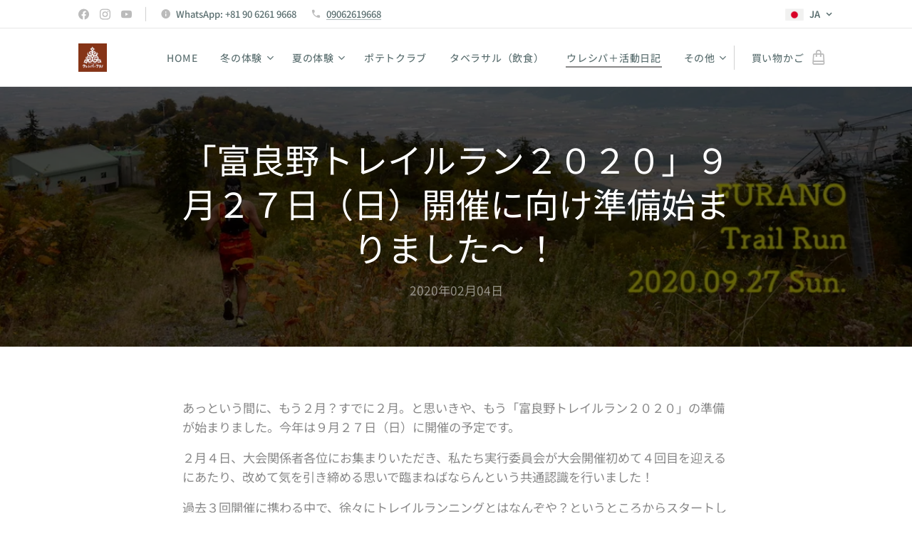

--- FILE ---
content_type: text/html; charset=UTF-8
request_url: https://www.urespa-furano.jp/l/furanotrailrun2020-sep27/
body_size: 24859
content:
<!DOCTYPE html>
<html class="no-js" prefix="og: https://ogp.me/ns#" lang="ja">
<head><link rel="preconnect" href="https://duyn491kcolsw.cloudfront.net" crossorigin><link rel="preconnect" href="https://fonts.gstatic.com" crossorigin><meta charset="utf-8"><link rel="shortcut icon" href="https://78e23bd96a.clvaw-cdnwnd.com/6c45bc3a4aee01539757f7bc1e489631/200000460-084b6084b8/favicon.ico?ph=78e23bd96a"><link rel="apple-touch-icon" href="https://78e23bd96a.clvaw-cdnwnd.com/6c45bc3a4aee01539757f7bc1e489631/200000460-084b6084b8/favicon.ico?ph=78e23bd96a"><link rel="icon" href="https://78e23bd96a.clvaw-cdnwnd.com/6c45bc3a4aee01539757f7bc1e489631/200000460-084b6084b8/favicon.ico?ph=78e23bd96a">
    <meta http-equiv="X-UA-Compatible" content="IE=edge">
    <title>富良野トレイルラン２０２０　９月２７日日曜日開催！　＠富良野スキー場</title>
    <meta name="viewport" content="width=device-width,initial-scale=1">
    <meta name="msapplication-tap-highlight" content="no">
    
    <link href="https://duyn491kcolsw.cloudfront.net/files/0r/0rk/0rklmm.css?ph=78e23bd96a" media="print" rel="stylesheet">
    <link href="https://duyn491kcolsw.cloudfront.net/files/2e/2e5/2e5qgh.css?ph=78e23bd96a" media="screen and (min-width:100000em)" rel="stylesheet" data-type="cq" disabled>
    <link rel="stylesheet" href="https://duyn491kcolsw.cloudfront.net/files/45/45b/45boco.css?ph=78e23bd96a"><link rel="stylesheet" href="https://duyn491kcolsw.cloudfront.net/files/4e/4er/4ersdq.css?ph=78e23bd96a" media="screen and (min-width:37.5em)"><link rel="stylesheet" href="https://duyn491kcolsw.cloudfront.net/files/43/43h/43hx1d.css?ph=78e23bd96a" data-wnd_color_scheme_file=""><link rel="stylesheet" href="https://duyn491kcolsw.cloudfront.net/files/25/25j/25jvvv.css?ph=78e23bd96a" data-wnd_color_scheme_desktop_file="" media="screen and (min-width:37.5em)" disabled=""><link rel="stylesheet" href="https://duyn491kcolsw.cloudfront.net/files/16/16t/16tbvw.css?ph=78e23bd96a" data-wnd_additive_color_file=""><link rel="stylesheet" href="https://duyn491kcolsw.cloudfront.net/files/1b/1b1/1b1pns.css?ph=78e23bd96a" data-wnd_typography_file=""><link rel="stylesheet" href="https://duyn491kcolsw.cloudfront.net/files/3z/3zn/3zn0c1.css?ph=78e23bd96a" data-wnd_typography_desktop_file="" media="screen and (min-width:37.5em)" disabled=""><script>(()=>{let e=!1;const t=()=>{if(!e&&window.innerWidth>=600){for(let e=0,t=document.querySelectorAll('head > link[href*="css"][media="screen and (min-width:37.5em)"]');e<t.length;e++)t[e].removeAttribute("disabled");e=!0}};t(),window.addEventListener("resize",t),"container"in document.documentElement.style||fetch(document.querySelector('head > link[data-type="cq"]').getAttribute("href")).then((e=>{e.text().then((e=>{const t=document.createElement("style");document.head.appendChild(t),t.appendChild(document.createTextNode(e)),import("https://duyn491kcolsw.cloudfront.net/client/js.polyfill/container-query-polyfill.modern.js").then((()=>{let e=setInterval((function(){document.body&&(document.body.classList.add("cq-polyfill-loaded"),clearInterval(e))}),100)}))}))}))})()</script>
<link rel="preload stylesheet" href="https://duyn491kcolsw.cloudfront.net/files/2m/2m8/2m8msc.css?ph=78e23bd96a" as="style"><link rel="preload stylesheet" href="https://duyn491kcolsw.cloudfront.net/files/3b/3ba/3ba1aa.css?ph=78e23bd96a" as="style"><meta name="description" content="富良野トレイルラン＆ピクニック改め富良野トレイルランとして気持ちも新たに2020年９月２７日（日曜日）開催に向けて準備が始まりました！エイドステーションでも、もうお馴染みの富良野メロン、ミニトマト、そしてへそのおまんじゅうに加えて、富良野のおもてなしで全力でお迎えしますよ〜！ぜひ全国、全世界からのトレイルランナーの皆様をお待ちしております！"><meta name="keywords" content=""><meta name="generator" content="Webnode 2"><meta name="apple-mobile-web-app-capable" content="no"><meta name="apple-mobile-web-app-status-bar-style" content="black"><meta name="format-detection" content="telephone=no">



<meta property="og:url" content="https://urespa-furano.jp/l/furanotrailrun2020-sep27/"><meta property="og:title" content="富良野トレイルラン２０２０　９月２７日日曜日開催！　＠富良野スキー場"><meta property="og:type" content="article"><meta property="og:description" content="富良野トレイルラン＆ピクニック改め富良野トレイルランとして気持ちも新たに2020年９月２７日（日曜日）開催に向けて準備が始まりました！エイドステーションでも、もうお馴染みの富良野メロン、ミニトマト、そしてへそのおまんじゅうに加えて、富良野のおもてなしで全力でお迎えしますよ〜！ぜひ全国、全世界からのトレイルランナーの皆様をお待ちしております！"><meta property="og:site_name" content="ウレシパ+フラノ　もっと富良野が好きになる！　地元体験ツアー'urespa+furano' Local Experience Tours!"><meta property="og:image" content="https://78e23bd96a.clvaw-cdnwnd.com/6c45bc3a4aee01539757f7bc1e489631/200000461-98ee798eea/700/DSC_4338%E3%81%AE%E3%82%B3%E3%83%94%E3%83%BC.jpeg?ph=78e23bd96a"><meta property="fb:app_id" content="225951590755638"><meta name="robots" content="index,follow"><link rel="canonical" href="https://www.urespa-furano.jp/l/furanotrailrun2020-sep27/"><script>window.checkAndChangeSvgColor=function(c){try{var a=document.getElementById(c);if(a){c=[["border","borderColor"],["outline","outlineColor"],["color","color"]];for(var h,b,d,f=[],e=0,m=c.length;e<m;e++)if(h=window.getComputedStyle(a)[c[e][1]].replace(/\s/g,"").match(/^rgb[a]?\(([0-9]{1,3}),([0-9]{1,3}),([0-9]{1,3})/i)){b="";for(var g=1;3>=g;g++)b+=("0"+parseInt(h[g],10).toString(16)).slice(-2);"0"===b.charAt(0)&&(d=parseInt(b.substr(0,2),16),d=Math.max(16,d),b=d.toString(16)+b.slice(-4));f.push(c[e][0]+"="+b)}if(f.length){var k=a.getAttribute("data-src"),l=k+(0>k.indexOf("?")?"?":"&")+f.join("&");a.src!=l&&(a.src=l,a.outerHTML=a.outerHTML)}}}catch(n){}};</script><script>
		window._gtmDataLayer = window._gtmDataLayer || [];
		(function(w,d,s,l,i){w[l]=w[l]||[];w[l].push({'gtm.start':new Date().getTime(),event:'gtm.js'});
		var f=d.getElementsByTagName(s)[0],j=d.createElement(s),dl=l!='dataLayer'?'&l='+l:'';
		j.async=true;j.src='https://www.googletagmanager.com/gtm.js?id='+i+dl;f.parentNode.insertBefore(j,f);})
		(window,document,'script','_gtmDataLayer','GTM-542MMSL');</script><script src="https://www.googletagmanager.com/gtag/js?id=UA-101253984-1" async></script><script>
						window.dataLayer = window.dataLayer || [];
						function gtag(){
						
						dataLayer.push(arguments);}
						gtag('js', new Date());
						</script><script>gtag('config', 'UA-101253984-1');</script></head>
<body class="l wt-blogpost ac-i ac-n l-default l-d-none b-btn-r b-btn-s-l b-btn-dn b-btn-bw-2 img-d-n img-t-u img-h-n line-solid b-e-ds lbox-d c-s-n   hb-on  wnd-fe wnd-multilang  wnd-eshop"><noscript>
				<iframe
				 src="https://www.googletagmanager.com/ns.html?id=GTM-542MMSL"
				 height="0"
				 width="0"
				 style="display:none;visibility:hidden"
				 >
				 </iframe>
			</noscript>

<div class="wnd-page l-page cs-lblue ac-borange t-t-fs-s t-t-fw-m t-t-sp-n t-t-d-n t-s-fs-s t-s-fw-s t-s-sp-n t-s-d-n t-p-fs-s t-p-fw-m t-p-sp-n t-h-fs-s t-h-fw-s t-h-sp-n t-bq-fs-s t-bq-fw-s t-bq-sp-n t-bq-d-l t-btn-fw-l t-nav-fw-l t-pd-fw-s t-nav-tt-u">
    <div class="l-w t cf t-01">
        <div class="l-bg cf">
            <div class="s-bg-l">
                
                
            </div>
        </div>
        <header class="l-h cf">
            <div class="sw cf">
	<div class="sw-c cf"><section class="s s-hb cf sc-w   wnd-w-default wnd-hbl-on wnd-hbs-on wnd-hbi-on wnd-hbi-news-on">
	<div class="s-w cf">
		<div class="s-o cf">
			<div class="s-bg cf">
                <div class="s-bg-l">
                    
                    
                </div>
			</div>
			<div class="s-c">
                <div class="s-hb-c cf">
                    <div class="hb-si">
                        <div class="si">
    <div class="si-c"><a href="https://www.facebook.com/urespa.furano" target="_blank" rel="noreferrer" title="Facebook"><svg xmlns="https://www.w3.org/2000/svg" viewBox="0 0 24 24" height="18px" width="18px"><path d="M24 12.073c0-6.627-5.373-12-12-12s-12 5.373-12 12c0 5.99 4.388 10.954 10.125 11.854v-8.385H7.078v-3.47h3.047V9.43c0-3.007 1.792-4.669 4.533-4.669 1.312 0 2.686.235 2.686.235v2.953H15.83c-1.491 0-1.956.925-1.956 1.874v2.25h3.328l-.532 3.47h-2.796v8.385C19.612 23.027 24 18.062 24 12.073z" fill="#bebebe"></path></svg></a><a href="https://www.instagram.com/urespa.furano/" target="_blank" rel="noreferrer" title="Instagram"><svg viewBox="0 0 24 24" xmlns="https://www.w3.org/2000/svg" height="18px" width="18px"><path d="M12 0C8.74 0 8.333.015 7.053.072 5.775.132 4.905.333 4.14.63c-.789.306-1.459.717-2.126 1.384S.935 3.35.63 4.14C.333 4.905.131 5.775.072 7.053.012 8.333 0 8.74 0 12s.015 3.667.072 4.947c.06 1.277.261 2.148.558 2.913a5.885 5.885 0 001.384 2.126A5.868 5.868 0 004.14 23.37c.766.296 1.636.499 2.913.558C8.333 23.988 8.74 24 12 24s3.667-.015 4.947-.072c1.277-.06 2.148-.262 2.913-.558a5.898 5.898 0 002.126-1.384 5.86 5.86 0 001.384-2.126c.296-.765.499-1.636.558-2.913.06-1.28.072-1.687.072-4.947s-.015-3.667-.072-4.947c-.06-1.277-.262-2.149-.558-2.913a5.89 5.89 0 00-1.384-2.126A5.847 5.847 0 0019.86.63c-.765-.297-1.636-.499-2.913-.558C15.667.012 15.26 0 12 0zm0 2.16c3.203 0 3.585.016 4.85.071 1.17.055 1.805.249 2.227.415.562.217.96.477 1.382.896.419.42.679.819.896 1.381.164.422.36 1.057.413 2.227.057 1.266.07 1.646.07 4.85s-.015 3.585-.074 4.85c-.061 1.17-.256 1.805-.421 2.227a3.81 3.81 0 01-.899 1.382 3.744 3.744 0 01-1.38.896c-.42.164-1.065.36-2.235.413-1.274.057-1.649.07-4.859.07-3.211 0-3.586-.015-4.859-.074-1.171-.061-1.816-.256-2.236-.421a3.716 3.716 0 01-1.379-.899 3.644 3.644 0 01-.9-1.38c-.165-.42-.359-1.065-.42-2.235-.045-1.26-.061-1.649-.061-4.844 0-3.196.016-3.586.061-4.861.061-1.17.255-1.814.42-2.234.21-.57.479-.96.9-1.381.419-.419.81-.689 1.379-.898.42-.166 1.051-.361 2.221-.421 1.275-.045 1.65-.06 4.859-.06l.045.03zm0 3.678a6.162 6.162 0 100 12.324 6.162 6.162 0 100-12.324zM12 16c-2.21 0-4-1.79-4-4s1.79-4 4-4 4 1.79 4 4-1.79 4-4 4zm7.846-10.405a1.441 1.441 0 01-2.88 0 1.44 1.44 0 012.88 0z" fill="#bebebe"></path></svg></a><a href="https://www.youtube.com/channel/UCfyW0MyM9kppF3bKFWqtzHg" target="_blank" rel="noreferrer" title="Youtube"><svg xmlns="https://www.w3.org/2000/svg" viewBox="0 0 24 24" height="18px" width="18px"><path d="M23.498 6.186a3.016 3.016 0 00-2.122-2.136C19.505 3.545 12 3.545 12 3.545s-7.505 0-9.377.505A3.017 3.017 0 00.502 6.186C0 8.07 0 12 0 12s0 3.93.502 5.814a3.016 3.016 0 002.122 2.136c1.871.505 9.376.505 9.376.505s7.505 0 9.377-.505a3.015 3.015 0 002.122-2.136C24 15.93 24 12 24 12s0-3.93-.502-5.814zM9.545 15.568V8.432L15.818 12l-6.273 3.568z" fill="#bebebe"></path></svg></a></div>
</div>
                    </div>
                    <div class="hb-ci">
                        <div class="ci">
    <div class="ci-c" data-placeholder="問い合わせ先"><div class="ci-news"><span>WhatsApp: +81 90 6261 9668</span></div><div class="ci-phone"><span><a href="tel:09062619668">09062619668</a></span></div></div>
</div>
                    </div>
                    <div class="hb-ccy">
                        
                    </div>
                    <div class="hb-lang">
                        <div class="hbl">
    <div class="hbl-c">
        <span class="hbl-a">
            <span class="hbl-a-t">
                <span class="lang-ja">ja</span>
            </span>
        </span>
        <div class="hbl-i lang-items">
            <ul class="hbl-i-l">
                <li selected>
                    <span class="lang-ja">ja</span>
                </li><li>
                    <a href="/en/"><span class="lang-en">en</span></a>
                </li><li>
                    <a href="/zh-tw/"><span class="lang-zh-tw">zh-tw</span></a>
                </li>
            </ul>
        </div>
    </div>
</div>
                    </div>
                </div>
			</div>
		</div>
	</div>
</section><section data-space="true" class="s s-hn s-hn-default wnd-mt-classic wnd-na-c logo-classic sc-w   wnd-w-default wnd-nh-m wnd-nav-border wnd-nav-sticky menu-default-underline-grow">
	<div class="s-w">
		<div class="s-o">

			<div class="s-bg">
                <div class="s-bg-l">
                    
                    
                </div>
			</div>

			<div class="h-w h-f wnd-fixed">

				<div class="n-l">
					<div class="s-c menu-nav">
						<div class="logo-block">
							<div class="b b-l logo logo-default logo-nb jp-kei-font wnd-iar-1-1 logo-21 b-ls-s" id="wnd_LogoBlock_445829" data-wnd_mvc_type="wnd.fe.LogoBlock">
	<div class="b-l-c logo-content">
		<a class="b-l-link logo-link" href="/home/">

			<div class="b-l-image logo-image">
				<div class="b-l-image-w logo-image-cell">
                    <picture><source type="image/webp" srcset="https://78e23bd96a.clvaw-cdnwnd.com/6c45bc3a4aee01539757f7bc1e489631/200001785-e43cae43cc/450/logo%20top%20on%20website.webp?ph=78e23bd96a 189w, https://78e23bd96a.clvaw-cdnwnd.com/6c45bc3a4aee01539757f7bc1e489631/200001785-e43cae43cc/700/logo%20top%20on%20website.webp?ph=78e23bd96a 189w, https://78e23bd96a.clvaw-cdnwnd.com/6c45bc3a4aee01539757f7bc1e489631/200001785-e43cae43cc/logo%20top%20on%20website.webp?ph=78e23bd96a 189w" sizes="(min-width: 600px) 450px, (min-width: 360px) calc(100vw * 0.8), 100vw" ><img src="https://78e23bd96a.clvaw-cdnwnd.com/6c45bc3a4aee01539757f7bc1e489631/200000000-bf8d9bf8dc/logo%20top%20on%20website.jpg?ph=78e23bd96a" alt="" width="189" height="191" class="wnd-logo-img" ></picture>
				</div>
			</div>

			

			<div class="b-l-br logo-br"></div>

			<div class="b-l-text logo-text-wrapper">
				<div class="b-l-text-w logo-text">
					<span class="b-l-text-c logo-text-cell"></span>
				</div>
			</div>

		</a>
	</div>
</div>
						</div>

						<div id="menu-slider">
							<div id="menu-block">
								<nav id="menu"><div class="menu-font menu-wrapper">
	<a href="#" class="menu-close" rel="nofollow" title="Close Menu"></a>
	<ul role="menubar" aria-label="メニュー" class="level-1">
		<li role="none" class="wnd-homepage">
			<a class="menu-item" role="menuitem" href="/home/"><span class="menu-item-text">HOME</span></a>
			
		</li><li role="none" class="wnd-with-submenu">
			<a class="menu-item" role="menuitem" href="/winter-local-experience-tours/"><span class="menu-item-text">冬の体験</span></a>
			<ul role="menubar" aria-label="メニュー" class="level-2">
		<li role="none">
			<a class="menu-item" role="menuitem" href="/winter-cabbage-tour/"><span class="menu-item-text">冬のキャベツツアー</span></a>
			
		</li><li role="none">
			<a class="menu-item" role="menuitem" href="/snow-lantern-oden-night/"><span class="menu-item-text">スノーランタンおでんナイト</span></a>
			
		</li><li role="none">
			<a class="menu-item" role="menuitem" href="/localingredients-homemade-sausageandsweets-cookingclass/"><span class="menu-item-text">富良野クッキング体験</span></a>
			
		</li><li role="none">
			<a class="menu-item" role="menuitem" href="/mapleforest-walking-osanpotour/"><span class="menu-item-text">メープルの森お散歩ツアー</span></a>
			
		</li><li role="none">
			<a class="menu-item" role="menuitem" href="/beeswax-candles-handsonworkshop-furanoexperience/"><span class="menu-item-text">蜜蝋キャンドル作り体験</span></a>
			
		</li><li role="none">
			<a class="menu-item" role="menuitem" href="/homemade-miso-cocking-experience/"><span class="menu-item-text">手前味噌仕込み体験</span></a>
			
		</li>
	</ul>
		</li><li role="none" class="wnd-with-submenu">
			<a class="menu-item" role="menuitem" href="/summer-local-experience-tours/"><span class="menu-item-text">夏の体験</span></a>
			<ul role="menubar" aria-label="メニュー" class="level-2">
		<li role="none">
			<a class="menu-item" role="menuitem" href="/seasonalvegie-picking-pizza-outdoor-cooking/"><span class="menu-item-text">季節のお野菜収穫体験＆ピザ手作り青空クッキング</span></a>
			
		</li><li role="none">
			<a class="menu-item" role="menuitem" href="/furano-melon-picking-experience/"><span class="menu-item-text">富良野メロン収穫体験</span></a>
			
		</li><li role="none">
			<a class="menu-item" role="menuitem" href="/furano-beekeeper-experiencetour/"><span class="menu-item-text">ビーキーパー（養蜂）体験ツアー</span></a>
			
		</li><li role="none">
			<a class="menu-item" role="menuitem" href="/streamriver-fishingandbbq-daycamp/"><span class="menu-item-text">川釣りデイキャンプ体験（日帰り）</span></a>
			
		</li><li role="none" class="wnd-with-submenu">
			<a class="menu-item" role="menuitem" href="/e-bike-tour-in-furano/"><span class="menu-item-text">E-Bikeサイクリング</span></a>
			<ul role="menubar" aria-label="メニュー" class="level-3">
		<li role="none">
			<a class="menu-item" role="menuitem" href="/ebiketour-instacycling-lavenderarea/"><span class="menu-item-text">ラベンダーの丘エリア</span></a>
			
		</li><li role="none">
			<a class="menu-item" role="menuitem" href="/ebike-lavendergrapevinesarea-selfguidebbqlunch-daytour/"><span class="menu-item-text">ラベンダーの丘＆ぶどうヶ丘エリア</span></a>
			
		</li>
	</ul>
		</li>
	</ul>
		</li><li role="none">
			<a class="menu-item" role="menuitem" href="/potatoclub-nakafurano/"><span class="menu-item-text">ポテトクラブ</span></a>
			
		</li><li role="none">
			<a class="menu-item" role="menuitem" href="/group-lunch-taberasaru/"><span class="menu-item-text">タベラサル（飲食）</span></a>
			
		</li><li role="none" class="wnd-active-path">
			<a class="menu-item" role="menuitem" href="/urespa-furano-half-day-tour-report/"><span class="menu-item-text">ウレシパ＋活動日記</span></a>
			
		</li><li role="none" class="wnd-with-submenu">
			<a class="menu-item" role="menuitem" href="/localproducts-urespa-marche-onlineshop/"><span class="menu-item-text">ウレシパ・マルシェ</span></a>
			<ul role="menubar" aria-label="メニュー" class="level-2">
		<li role="none">
			<a class="menu-item" role="menuitem" href="/ecofriendly-furanooriginal-natural-products-online-inquiry/"><span class="menu-item-text">ウレシパ・マルシェ お問い合わせ</span></a>
			
		</li><li role="none">
			<a class="menu-item" role="menuitem" href="/%e3%81%94%e5%88%a9%e7%94%a8%e8%a6%8f%e7%b4%84/"><span class="menu-item-text">ご利用規約</span></a>
			
		</li><li role="none">
			<a class="menu-item" role="menuitem" href="/%e3%83%97%e3%83%a9%e3%82%a4%e3%83%90%e3%82%b7%e3%83%bc%e3%83%9d%e3%83%aa%e3%82%b7%e3%83%bc/"><span class="menu-item-text">プライバシーポリシー</span></a>
			
		</li><li role="none">
			<a class="menu-item" role="menuitem" href="/%e7%89%b9%e5%ae%9a%e5%95%86%e5%8f%96%e5%bc%95%e6%b3%95%e3%81%ab%e5%9f%ba%e3%81%a5%e3%81%8f%e8%a1%a8%e8%a8%98/"><span class="menu-item-text">特定商取引法に基づく表記</span></a>
			
		</li>
	</ul>
		</li><li role="none">
			<a class="menu-item" role="menuitem" href="/traveltrailerinn-minpaku-guesthouse-longstay-winter/"><span class="menu-item-text">民泊『トラベルトレーラーイン』</span></a>
			
		</li><li role="none">
			<a class="menu-item" role="menuitem" href="/ecofriendly-honeyproject-furano-originalproducts/"><span class="menu-item-text">ハニープロジェクト </span></a>
			
		</li><li role="none">
			<a class="menu-item" role="menuitem" href="/ecofriendly-mapleproject-furano-originalproducts/"><span class="menu-item-text">メープルプロジェクト</span></a>
			
		</li><li role="none">
			<a class="menu-item" role="menuitem" href="/about-us/"><span class="menu-item-text">ウレシパ＋フラノとは？</span></a>
			
		</li><li role="none">
			<a class="menu-item" role="menuitem" href="/contact-us/"><span class="menu-item-text">お問い合わせ</span></a>
			
		</li><li role="none">
			<a class="menu-item" role="menuitem" href="/access-to-furano/"><span class="menu-item-text">富良野までのアクセス</span></a>
			
		</li><li role="none">
			<a class="menu-item" role="menuitem" href="/local-experience-tours-information/"><span class="menu-item-text">お支払い・取り消し・変更等について</span></a>
			
		</li>
	</ul>
	<span class="more-text">その他</span>
</div></nav>
							</div>
						</div>

						<div class="cart-and-mobile">
							
							<div class="cart cf">
	<div class="cart-content">
		<a href="/cart/">
			<div class="cart-content-link">
				<div class="cart-text"><span>買い物かご</span></div>
				<div class="cart-piece-count" data-count="0" data-wnd_cart_part="count">0</div>
				<div class="cart-piece-text" data-wnd_cart_part="text"></div>
				<div class="cart-price" data-wnd_cart_part="price">0円</div>
			</div>
		</a>
	</div>
</div>

							<div id="menu-mobile">
								<a href="#" id="menu-submit"><span></span>メニュー</a>
							</div>
						</div>

					</div>
				</div>

			</div>

		</div>
	</div>
</section></div>
</div>
        </header>
        <main class="l-m cf">
            <div class="sw cf">
	<div class="sw-c cf"><section data-space="true" class="s s-hm s-hm-bdh s-bdh cf sc-m wnd-background-image  wnd-w-default wnd-s-normal wnd-h-auto wnd-nh-m wnd-p-cc hn-default">
    <div class="s-w cf">
	    <div class="s-o cf">
	        <div class="s-bg cf">
                <div class="s-bg-l wnd-background-image fx-none bgpos-bottom-center bgatt-scroll overlay-black">
                    <picture><source type="image/webp" srcset="https://78e23bd96a.clvaw-cdnwnd.com/6c45bc3a4aee01539757f7bc1e489631/200002521-649756497a/700/DSC_4338%E3%81%AE%E3%82%B3%E3%83%94%E3%83%BC.webp?ph=78e23bd96a 700w, https://78e23bd96a.clvaw-cdnwnd.com/6c45bc3a4aee01539757f7bc1e489631/200002521-649756497a/DSC_4338%E3%81%AE%E3%82%B3%E3%83%94%E3%83%BC.webp?ph=78e23bd96a 1177w, https://78e23bd96a.clvaw-cdnwnd.com/6c45bc3a4aee01539757f7bc1e489631/200002521-649756497a/DSC_4338%E3%81%AE%E3%82%B3%E3%83%94%E3%83%BC.webp?ph=78e23bd96a 2x" sizes="100vw" ><img src="https://78e23bd96a.clvaw-cdnwnd.com/6c45bc3a4aee01539757f7bc1e489631/200000461-98ee798eea/DSC_4338%E3%81%AE%E3%82%B3%E3%83%94%E3%83%BC.jpeg?ph=78e23bd96a" width="1177" height="578" alt="" fetchpriority="high" ></picture>
                    
                </div>
	        </div>
	        <div class="h-c s-c cf">
		        <div class="s-bdh-c b b-s-l b-s-r b-cs cf">
			        <div class="s-bdh-w">
			            <h1 class="s-bdh-t"><div class="ld">
	<span class="ld-c">「富良野トレイルラン２０２０」９月２７日（日）開催に向け準備始まりました〜！</span>
</div></h1>
			            <span class="s-bdh-d"><div class="ld">
	<span class="ld-c">2020年02月04日</span>
</div></span>
			        </div>
		        </div>
	        </div>
	    </div>
    </div>
</section><section class="s s-basic cf sc-w   wnd-w-default wnd-s-normal wnd-h-auto" data-wnd_brightness="0" data-wnd_last_section>
	<div class="s-w cf">
		<div class="s-o s-fs cf">
			<div class="s-bg cf">
				<div class="s-bg-l">
                    
					
				</div>
			</div>
			<div class="s-c s-fs cf">
				<div class="ez cf">
	<div class="ez-c"><div class="b b-text cf">
	<div class="b-c b-text-c b-s b-s-t60 b-s-b60 b-cs cf"><p>あっという間に、もう２月？すでに２月。と思いきや、もう「富良野トレイルラン２０２０」の準備が始まりました。今年は９月２７日（日）に開催の予定です。</p><p>２月４日、大会関係者各位にお集まりいただき、私たち実行委員会が大会開催初めて４回目を迎えるにあたり、改めて気を引き締める思いで臨まねばならんという共通認識を行いました！</p><p>過去３回開催に携わる中で、徐々にトレイルランニングとはなんぞや？というところからスタートし右も左もわからぬ状態から、少しですが、一生懸命にひたむきにゴールされるランナーさんの笑顔や、ファミリーで楽しんでいただく様子を見るうちに、これがスポーツの素晴らしさだなぁと改めて感じました。</p><p>そして、富良野西岳に隣接するようにできた富良野スキー場の立地はとても恵まれたものなのだと、ランナーさんから教わりました。富良野の農産品、富良野メロン、ミニトマト、へそのおまんじゅうなどエイドステーションでの補充食もまずまずの評価です。</p><p>また、大会当日のボランティアさんの動きもとってもスムーズになりました。少しづつですが、地味に認知が広がりつつあります。あとは、もっと多くの方々に広く知っていただいてエントリー数を増やしていくこと。これだけです。</p><p>やらねばなりません〜！富良野はスポーツでも楽しめること、多くの方に知っていただきたいですね。</p></div>
</div><div class="cw cf">
	<div class="cw-c cf"><div class="c cf" style="width:50%;">
	<div class="c-c cf"><div class="b b-s b-s-t150 b-s-b150 b-btn b-btn-1">
	<div class="b-btn-c i-a">
		<a class="b-btn-l" href="https://www.furano-trail-run.com" target="_blank">
			<span class="b-btn-t">富良野トレイルラン公式ホームページ</span>
		</a>
	</div>
</div></div>
</div><div class="c cf" style="width:50%;">
	<div class="c-c cf"><div class="b b-html b-s">
	<div class="b-c">
		<iframe src="https://www.facebook.com/plugins/page.php?href=https%3A%2F%2Fwww.facebook.com%2FFuranoTrailRun&amp;tabs=timeline&amp;width=340&amp;height=500&amp;small_header=false&amp;adapt_container_width=true&amp;hide_cover=false&amp;show_facepile=true&amp;appId=2583163415105751" width="340" height="500" style="border:none;overflow:hidden" scrolling="no" frameborder="0" allowtransparency="true" allow="encrypted-media"></iframe>
	</div>
</div></div>
</div></div>
</div></div>
</div>
			</div>
		</div>
	</div>
</section></div>
</div>
<div class="s-bdf b-s b-s-t200 b-cs " data-wnd_social_buttons="true">
	<div class="s-bdf-share b-s-b200"><div id="fb-root"></div><script src="https://connect.facebook.net/ja_JP/sdk.js#xfbml=1&amp;version=v5.0&amp;appId=225951590755638&amp;autoLogAppEvents=1" async defer crossorigin="anonymous"></script><div style="margin-right: 20px" class="fb-share-button" data-href="https://www.urespa-furano.jp/l/furanotrailrun2020-sep27/" data-layout="button" data-size="large"><a class="fb-xfbml-parse-ignore" target="_blank" href="https://www.facebook.com/sharer/sharer.php?u=https%3A%2F%2Fwww.urespa-furano.jp%2Fl%2Ffuranotrailrun2020-sep27%2F&amp;src=sdkpreparse">Share</a></div><a href="https://twitter.com/share" class="twitter-share-button" data-size="large">Tweet</a><script>window.twttr=function(t,e,r){var n,i=t.getElementsByTagName(e)[0],w=window.twttr||{};return t.getElementById(r)?w:((n=t.createElement(e)).id=r,n.src="https://platform.twitter.com/widgets.js",i.parentNode.insertBefore(n,i),w._e=[],w.ready=function(t){w._e.push(t)},w)}(document,"script","twitter-wjs");</script></div>
	<div class="s-bdf-comments"></div>
	<div class="s-bdf-html"></div>
</div>

        </main>
        <footer class="l-f cf">
            <div class="sw cf">
	<div class="sw-c cf"><section data-wn-border-element="s-f-border" class="s s-f s-f-basic s-f-simple sc-b   wnd-w-default wnd-s-higher">
	<div class="s-w">
		<div class="s-o">
			<div class="s-bg">
                <div class="s-bg-l">
                    
                    
                </div>
			</div>
			<div class="s-c s-f-l-w s-f-border">
				<div class="s-f-l b-s b-s-t0 b-s-b0">
					<div class="s-f-l-c s-f-l-c-first">
						<div class="s-f-cr"><span class="it b link">
	<span class="it-c">urespa+furano(C)2020 | Furano local experience tours! | 9-5 Higashimachi, Furano city, 076-0053 Hokkaido | inquiry@urespa-furano.jp</span>
</span></div>
						<div class="s-f-sf">
                            <span class="sf b">
<span class="sf-content sf-c link">Powered by ウレシパ＋フラノ地元体験ツアー　urespa+furano local experience tours!</span>
</span>
                            
                            
                            
                            
                        </div>
					</div>
					<div class="s-f-l-c s-f-l-c-last">
						<div class="s-f-lang lang-select cf">
	<div class="s-f-lang-c">
		<span class="s-f-lang-t lang-title"><span class="wt-bold"><span>言語</span></span></span>
		<div class="s-f-lang-i lang-items">
			<ul class="s-f-lang-list">
				<li class="link">
					<span class="lang-ja">日本語</span>
				</li><li class="link">
					<a href="/en/"><span class="lang-en">English</span></a>
				</li><li class="link">
					<a href="/zh-tw/"><span class="lang-zh-tw">中文 (繁體)</span></a>
				</li>
			</ul>
		</div>
	</div>
</div>
					</div>
                    <div class="s-f-l-c s-f-l-c-currency">
                        <div class="s-f-ccy ccy-select cf">
	
</div>
                    </div>
				</div>
			</div>
		</div>
	</div>
</section></div>
</div>
        </footer>
    </div>
    
</div>


<script src="https://duyn491kcolsw.cloudfront.net/files/3n/3no/3nov38.js?ph=78e23bd96a" crossorigin="anonymous" type="module"></script><script>document.querySelector(".wnd-fe")&&[...document.querySelectorAll(".c")].forEach((e=>{const t=e.querySelector(".b-text:only-child");t&&""===t.querySelector(".b-text-c").innerText&&e.classList.add("column-empty")}))</script>


<script src="https://duyn491kcolsw.cloudfront.net/client.fe/js.compiled/lang.ja.2097.js?ph=78e23bd96a" crossorigin="anonymous"></script><script src="https://duyn491kcolsw.cloudfront.net/client.fe/js.compiled/compiled.multi.2-2203.js?ph=78e23bd96a" crossorigin="anonymous"></script><script>var wnd = wnd || {};wnd.$data = {"image_content_items":{"wnd_ThumbnailBlock_990783":{"id":"wnd_ThumbnailBlock_990783","type":"wnd.pc.ThumbnailBlock"},"wnd_Section_default_215380":{"id":"wnd_Section_default_215380","type":"wnd.pc.Section"},"wnd_LogoBlock_445829":{"id":"wnd_LogoBlock_445829","type":"wnd.pc.LogoBlock"},"wnd_FooterSection_footer_833548":{"id":"wnd_FooterSection_footer_833548","type":"wnd.pc.FooterSection"}},"svg_content_items":{"wnd_LogoBlock_445829":{"id":"wnd_LogoBlock_445829","type":"wnd.pc.LogoBlock"}},"content_items":[],"eshopSettings":{"ESHOP_SETTINGS_DISPLAY_PRICE_WITHOUT_VAT":false,"ESHOP_SETTINGS_DISPLAY_ADDITIONAL_VAT":false,"ESHOP_SETTINGS_DISPLAY_SHIPPING_COST":false},"project_info":{"isMultilanguage":true,"isMulticurrency":false,"eshop_tax_enabled":"1","country_code":"jp","contact_state":null,"eshop_tax_type":"VAT","eshop_discounts":true,"graphQLURL":"https:\/\/urespa-furano.jp\/servers\/graphql\/","iubendaSettings":{"cookieBarCode":"","cookiePolicyCode":"","privacyPolicyCode":"","termsAndConditionsCode":""}}};</script><script>wnd.$system = {"fileSystemType":"aws_s3","localFilesPath":"https:\/\/www.urespa-furano.jp\/_files\/","awsS3FilesPath":"https:\/\/78e23bd96a.clvaw-cdnwnd.com\/6c45bc3a4aee01539757f7bc1e489631\/","staticFiles":"https:\/\/duyn491kcolsw.cloudfront.net\/files","isCms":false,"staticCDNServers":["https:\/\/duyn491kcolsw.cloudfront.net\/"],"fileUploadAllowExtension":["jpg","jpeg","jfif","png","gif","bmp","ico","svg","webp","tiff","pdf","doc","docx","ppt","pptx","pps","ppsx","odt","xls","xlsx","txt","rtf","mp3","wma","wav","ogg","amr","flac","m4a","3gp","avi","wmv","mov","mpg","mkv","mp4","mpeg","m4v","swf","gpx","stl","csv","xml","txt","dxf","dwg","iges","igs","step","stp"],"maxUserFormFileLimit":4194304,"frontendLanguage":"ja","backendLanguage":"ja","frontendLanguageId":"1","page":{"id":50000001,"identifier":"l","template":{"id":200000576,"styles":{"typography":"t-01_new","scheme":"cs-lblue","additiveColor":"ac-borange","acHeadings":false,"acSubheadings":false,"acIcons":true,"acOthers":false,"lineStyle":"line-solid","background":{"default":null},"backgroundSettings":{"default":""},"imageTitle":"img-t-u","imageHover":"img-h-n","imageStyle":"img-d-n","buttonDecoration":"b-btn-dn","buttonStyle":"b-btn-r","buttonSize":"b-btn-s-l","buttonBorders":"b-btn-bw-2","lightboxStyle":"lbox-d","eshopGridItemStyle":"b-e-ds","eshopGridItemAlign":"b-e-c","columnSpaces":"c-s-n","acMenu":true,"layoutType":"l-default","layoutDecoration":"l-d-none","formStyle":"default","menuType":"","menuStyle":"menu-default-underline-grow","sectionWidth":"wnd-w-default","sectionSpace":"wnd-s-normal","buttonWeight":"t-btn-fw-l","productWeight":"t-pd-fw-s","headerBarStyle":"hb-on","menuWeight":"t-nav-fw-l","headerType":"default","searchStyle":"","typoTitleSizes":"t-t-fs-s","typoTitleWeights":"t-t-fw-m","typoTitleSpacings":"t-t-sp-n","typoTitleDecorations":"t-t-d-n","typoHeadingSizes":"t-h-fs-s","typoHeadingWeights":"t-h-fw-s","typoHeadingSpacings":"t-h-sp-n","typoSubtitleSizes":"t-s-fs-s","typoSubtitleWeights":"t-s-fw-s","typoSubtitleSpacings":"t-s-sp-n","typoSubtitleDecorations":"t-s-d-n","typoParagraphSizes":"t-p-fs-s","typoParagraphWeights":"t-p-fw-m","typoParagraphSpacings":"t-p-sp-n","typoBlockquoteSizes":"t-bq-fs-s","typoBlockquoteWeights":"t-bq-fw-s","typoBlockquoteSpacings":"t-bq-sp-n","typoBlockquoteDecorations":"t-bq-d-l","menuTextTransform":"t-nav-tt-u"}},"layout":"blog_detail","name":"\u300c\u5bcc\u826f\u91ce\u30c8\u30ec\u30a4\u30eb\u30e9\u30f3\uff12\uff10\uff12\uff10\u300d\uff19\u6708\uff12\uff17\u65e5\uff08\u65e5\uff09\u958b\u50ac\u306b\u5411\u3051\u6e96\u5099\u59cb\u307e\u308a\u307e\u3057\u305f\u301c\uff01","html_title":"\u5bcc\u826f\u91ce\u30c8\u30ec\u30a4\u30eb\u30e9\u30f3\uff12\uff10\uff12\uff10\u3000\uff19\u6708\uff12\uff17\u65e5\u65e5\u66dc\u65e5\u958b\u50ac\uff01\u3000\uff20\u5bcc\u826f\u91ce\u30b9\u30ad\u30fc\u5834","language":"ja","langId":1,"isHomepage":false,"meta_description":"\u5bcc\u826f\u91ce\u30c8\u30ec\u30a4\u30eb\u30e9\u30f3\uff06\u30d4\u30af\u30cb\u30c3\u30af\u6539\u3081\u5bcc\u826f\u91ce\u30c8\u30ec\u30a4\u30eb\u30e9\u30f3\u3068\u3057\u3066\u6c17\u6301\u3061\u3082\u65b0\u305f\u306b2020\u5e74\uff19\u6708\uff12\uff17\u65e5\uff08\u65e5\u66dc\u65e5\uff09\u958b\u50ac\u306b\u5411\u3051\u3066\u6e96\u5099\u304c\u59cb\u307e\u308a\u307e\u3057\u305f\uff01\u30a8\u30a4\u30c9\u30b9\u30c6\u30fc\u30b7\u30e7\u30f3\u3067\u3082\u3001\u3082\u3046\u304a\u99b4\u67d3\u307f\u306e\u5bcc\u826f\u91ce\u30e1\u30ed\u30f3\u3001\u30df\u30cb\u30c8\u30de\u30c8\u3001\u305d\u3057\u3066\u3078\u305d\u306e\u304a\u307e\u3093\u3058\u3085\u3046\u306b\u52a0\u3048\u3066\u3001\u5bcc\u826f\u91ce\u306e\u304a\u3082\u3066\u306a\u3057\u3067\u5168\u529b\u3067\u304a\u8fce\u3048\u3057\u307e\u3059\u3088\u301c\uff01\u305c\u3072\u5168\u56fd\u3001\u5168\u4e16\u754c\u304b\u3089\u306e\u30c8\u30ec\u30a4\u30eb\u30e9\u30f3\u30ca\u30fc\u306e\u7686\u69d8\u3092\u304a\u5f85\u3061\u3057\u3066\u304a\u308a\u307e\u3059\uff01","meta_keywords":"","header_code":null,"footer_code":null,"styles":null,"countFormsEntries":[]},"listingsPrefix":"\/l\/","productPrefix":"\/p\/","cartPrefix":"\/cart\/","checkoutPrefix":"\/checkout\/","searchPrefix":"\/search\/","isCheckout":false,"isEshop":true,"hasBlog":true,"isProductDetail":false,"isListingDetail":true,"listing_page":{"id":200000034,"template_id":50000000,"link":"\/urespa-furano-half-day-tour-report\/","identifier":"furanotrailrun2020-sep27"},"hasEshopAnalytics":true,"gTagId":"UA-101253984-1","gAdsId":null,"format":{"be":{"DATE_TIME":{"mask":"%Y\u5e74%m\u6708%d\u65e5 %H:%M","regexp":"^(([0-9]{1,4}(\\-|\u5e74)(0?[1-9]|1[0-2])(\\-|\u6708)(0?[1-9]|[1,2][0-9]|3[0,1])\u65e5?)(( [0-1][0-9]| 2[0-3]):[0-5][0-9])?|(([0-9]{4}(0[1-9]|1[0-2])(0[1-9]|[1,2][0-9]|3[0,1])(0[0-9]|1[0-9]|2[0-3])[0-5][0-9][0-5][0-9])))?$"},"DATE":{"mask":"%Y\u5e74%m\u6708%d\u65e5","regexp":"^([0-9]{1,4}(\\-|\u5e74)(0?[1-9]|1[0-2])(\\-|\u6708)(0?[1-9]|[1,2][0-9]|3[0,1])\u65e5?)$"},"CURRENCY":{"mask":{"point":".","thousands":",","decimals":0,"mask":"%s","zerofill":true}}},"fe":{"DATE_TIME":{"mask":"%Y\u5e74%m\u6708%d\u65e5 %H:%M","regexp":"^(([0-9]{1,4}(\\-|\u5e74)(0?[1-9]|1[0-2])(\\-|\u6708)(0?[1-9]|[1,2][0-9]|3[0,1])\u65e5?)(( [0-1][0-9]| 2[0-3]):[0-5][0-9])?|(([0-9]{4}(0[1-9]|1[0-2])(0[1-9]|[1,2][0-9]|3[0,1])(0[0-9]|1[0-9]|2[0-3])[0-5][0-9][0-5][0-9])))?$"},"DATE":{"mask":"%Y\u5e74%m\u6708%d\u65e5","regexp":"^([0-9]{1,4}(\\-|\u5e74)(0?[1-9]|1[0-2])(\\-|\u6708)(0?[1-9]|[1,2][0-9]|3[0,1])\u65e5?)$"},"CURRENCY":{"mask":{"point":".","thousands":",","decimals":0,"mask":"%s","zerofill":true}}}},"e_product":null,"listing_item":{"id":200001002,"name":"\u300c\u5bcc\u826f\u91ce\u30c8\u30ec\u30a4\u30eb\u30e9\u30f3\uff12\uff10\uff12\uff10\u300d\uff19\u6708\uff12\uff17\u65e5\uff08\u65e5\uff09\u958b\u50ac\u306b\u5411\u3051\u6e96\u5099\u59cb\u307e\u308a\u307e\u3057\u305f\u301c\uff01","identifier":"furanotrailrun2020-sep27","date":"20200204000000","meta_description":"\u5bcc\u826f\u91ce\u30c8\u30ec\u30a4\u30eb\u30e9\u30f3\uff06\u30d4\u30af\u30cb\u30c3\u30af\u6539\u3081\u5bcc\u826f\u91ce\u30c8\u30ec\u30a4\u30eb\u30e9\u30f3\u3068\u3057\u3066\u6c17\u6301\u3061\u3082\u65b0\u305f\u306b2020\u5e74\uff19\u6708\uff12\uff17\u65e5\uff08\u65e5\u66dc\u65e5\uff09\u958b\u50ac\u306b\u5411\u3051\u3066\u6e96\u5099\u304c\u59cb\u307e\u308a\u307e\u3057\u305f\uff01\u30a8\u30a4\u30c9\u30b9\u30c6\u30fc\u30b7\u30e7\u30f3\u3067\u3082\u3001\u3082\u3046\u304a\u99b4\u67d3\u307f\u306e\u5bcc\u826f\u91ce\u30e1\u30ed\u30f3\u3001\u30df\u30cb\u30c8\u30de\u30c8\u3001\u305d\u3057\u3066\u3078\u305d\u306e\u304a\u307e\u3093\u3058\u3085\u3046\u306b\u52a0\u3048\u3066\u3001\u5bcc\u826f\u91ce\u306e\u304a\u3082\u3066\u306a\u3057\u3067\u5168\u529b\u3067\u304a\u8fce\u3048\u3057\u307e\u3059\u3088\u301c\uff01\u305c\u3072\u5168\u56fd\u3001\u5168\u4e16\u754c\u304b\u3089\u306e\u30c8\u30ec\u30a4\u30eb\u30e9\u30f3\u30ca\u30fc\u306e\u7686\u69d8\u3092\u304a\u5f85\u3061\u3057\u3066\u304a\u308a\u307e\u3059\uff01","meta_keywords":"","html_title":"\u5bcc\u826f\u91ce\u30c8\u30ec\u30a4\u30eb\u30e9\u30f3\uff12\uff10\uff12\uff10\u3000\uff19\u6708\uff12\uff17\u65e5\u65e5\u66dc\u65e5\u958b\u50ac\uff01\u3000\uff20\u5bcc\u826f\u91ce\u30b9\u30ad\u30fc\u5834","styles":null,"content_items":{"wnd_PerexBlock_790224":{"type":"wnd.pc.PerexBlock","id":"wnd_PerexBlock_790224","context":"page","text":"\u003Cp\u003E\u3042\u3063\u3068\u3044\u3046\u9593\u306b\u3001\u3082\u3046\uff12\u6708\uff1f\u3059\u3067\u306b\uff12\u6708\u3002\u3068\u601d\u3044\u304d\u3084\u3001\u3082\u3046\u300c\u5bcc\u826f\u91ce\u30c8\u30ec\u30a4\u30eb\u30e9\u30f3\uff12\uff10\uff12\uff10\u300d\u306e\u6e96\u5099\u304c\u59cb\u307e\u308a\u307e\u3057\u305f\u3002\u4eca\u5e74\u306f\uff19\u6708\uff12\uff17\u65e5\uff08\u65e5\uff09\u306b\u958b\u50ac\u306e\u4e88\u5b9a\u3067\u3059\u3002\u003C\/p\u003E"},"wnd_ThumbnailBlock_990783":{"type":"wnd.pc.ThumbnailBlock","id":"wnd_ThumbnailBlock_990783","context":"page","style":{"background":{"default":{"default":"wnd-background-image"},"overlays":{"default":"overlay-black"}},"backgroundSettings":{"default":{"default":{"id":200000461,"src":"200000461-98ee798eea\/DSC_4338\u306e\u30b3\u30d4\u30fc.jpeg","dataType":"filesystem_files","mime":"image\/jpeg","mediaType":"myImages","width":1177,"height":578,"alternatives":{"image\/webp":{"id":200002521,"src":"200002521-649756497a\/DSC_4338\u306e\u30b3\u30d4\u30fc.webp","dataType":"filesystem_files","width":"1177","height":"578","mime":"image\/webp"}}}}}},"refs":{"filesystem_files":[{"filesystem_files.id":200000461}]}},"wnd_SectionWrapper_94724":{"type":"wnd.pc.SectionWrapper","id":"wnd_SectionWrapper_94724","context":"page","content":["wnd_BlogDetailHeaderSection_blog_detail_header_539772","wnd_Section_default_215380"]},"wnd_BlogDetailHeaderSection_blog_detail_header_539772":{"type":"wnd.pc.BlogDetailHeaderSection","contentIdentifier":"blog_detail_header","id":"wnd_BlogDetailHeaderSection_blog_detail_header_539772","context":"page","content":{"default":["wnd_ListingDataBlock_108295","wnd_ListingDataBlock_283588"],"default_box":["wnd_ListingDataBlock_108295","wnd_ListingDataBlock_283588"]},"contentMap":{"wnd.pc.ListingDataBlock":{"name":"wnd_ListingDataBlock_108295","date":"wnd_ListingDataBlock_283588"}},"style":{"sectionColor":{"default":"sc-m"},"background":{"default":{"default":"wnd-background-image"},"effects":{"default":"fx-none"},"overlays":{"default":"overlay-black"},"position":{"default":"bgpos-bottom-center"},"attachment":{"default":"bgatt-scroll"}},"backgroundSettings":{"default":{"default":{"id":200000461,"src":"200000461-98ee798eea\/DSC_4338\u306e\u30b3\u30d4\u30fc.jpeg","dataType":"filesystem_files","mime":"image\/jpeg","mediaType":"myImages","width":1177,"height":578,"alternatives":{"image\/webp":{"id":200002521,"src":"200002521-649756497a\/DSC_4338\u306e\u30b3\u30d4\u30fc.webp","dataType":"filesystem_files","width":"1177","height":"578","mime":"image\/webp"}}}}}},"variant":{"default":"default"},"refs":{"filesystem_files":[{"filesystem_files.id":200000461}]},"brightness":0.27},"wnd_ListingDataBlock_108295":{"type":"wnd.pc.ListingDataBlock","id":"wnd_ListingDataBlock_108295","context":"page","refDataType":"listing_items","refDataKey":"listing_items.name","refDataId":200000352},"wnd_ListingDataBlock_283588":{"type":"wnd.pc.ListingDataBlock","id":"wnd_ListingDataBlock_283588","context":"page","refDataType":"listing_items","refDataKey":"listing_items.date","refDataId":200000352},"wnd_Section_default_215380":{"type":"wnd.pc.Section","contentIdentifier":"default","id":"wnd_Section_default_215380","context":"page","content":{"default":["wnd_EditZone_342909"],"default_box":["wnd_EditZone_342909"]},"contentMap":{"wnd.pc.EditZone":{"master-01":"wnd_EditZone_342909"}},"style":{"sectionColor":{"default":"sc-w"},"sectionWidth":{"default":"wnd-w-default"},"sectionSpace":{"default":"wnd-s-normal"},"sectionHeight":{"default":"wnd-h-auto"}},"variant":{"default":"default"}},"wnd_EditZone_342909":{"type":"wnd.pc.EditZone","id":"wnd_EditZone_342909","context":"page","content":["wnd_TextBlock_924686","wnd_ContentZoneColWrapper_22611"]},"wnd_TextBlock_924686":{"type":"wnd.pc.TextBlock","id":"wnd_TextBlock_924686","context":"page","code":"\u003Cp\u003E\u3042\u3063\u3068\u3044\u3046\u9593\u306b\u3001\u3082\u3046\uff12\u6708\uff1f\u3059\u3067\u306b\uff12\u6708\u3002\u3068\u601d\u3044\u304d\u3084\u3001\u3082\u3046\u300c\u5bcc\u826f\u91ce\u30c8\u30ec\u30a4\u30eb\u30e9\u30f3\uff12\uff10\uff12\uff10\u300d\u306e\u6e96\u5099\u304c\u59cb\u307e\u308a\u307e\u3057\u305f\u3002\u4eca\u5e74\u306f\uff19\u6708\uff12\uff17\u65e5\uff08\u65e5\uff09\u306b\u958b\u50ac\u306e\u4e88\u5b9a\u3067\u3059\u3002\u003C\/p\u003E\u003Cp\u003E\uff12\u6708\uff14\u65e5\u3001\u5927\u4f1a\u95a2\u4fc2\u8005\u5404\u4f4d\u306b\u304a\u96c6\u307e\u308a\u3044\u305f\u3060\u304d\u3001\u79c1\u305f\u3061\u5b9f\u884c\u59d4\u54e1\u4f1a\u304c\u5927\u4f1a\u958b\u50ac\u521d\u3081\u3066\uff14\u56de\u76ee\u3092\u8fce\u3048\u308b\u306b\u3042\u305f\u308a\u3001\u6539\u3081\u3066\u6c17\u3092\u5f15\u304d\u7de0\u3081\u308b\u601d\u3044\u3067\u81e8\u307e\u306d\u3070\u306a\u3089\u3093\u3068\u3044\u3046\u5171\u901a\u8a8d\u8b58\u3092\u884c\u3044\u307e\u3057\u305f\uff01\u003C\/p\u003E\u003Cp\u003E\u904e\u53bb\uff13\u56de\u958b\u50ac\u306b\u643a\u308f\u308b\u4e2d\u3067\u3001\u5f90\u3005\u306b\u30c8\u30ec\u30a4\u30eb\u30e9\u30f3\u30cb\u30f3\u30b0\u3068\u306f\u306a\u3093\u305e\u3084\uff1f\u3068\u3044\u3046\u3068\u3053\u308d\u304b\u3089\u30b9\u30bf\u30fc\u30c8\u3057\u53f3\u3082\u5de6\u3082\u308f\u304b\u3089\u306c\u72b6\u614b\u304b\u3089\u3001\u5c11\u3057\u3067\u3059\u304c\u3001\u4e00\u751f\u61f8\u547d\u306b\u3072\u305f\u3080\u304d\u306b\u30b4\u30fc\u30eb\u3055\u308c\u308b\u30e9\u30f3\u30ca\u30fc\u3055\u3093\u306e\u7b11\u9854\u3084\u3001\u30d5\u30a1\u30df\u30ea\u30fc\u3067\u697d\u3057\u3093\u3067\u3044\u305f\u3060\u304f\u69d8\u5b50\u3092\u898b\u308b\u3046\u3061\u306b\u3001\u3053\u308c\u304c\u30b9\u30dd\u30fc\u30c4\u306e\u7d20\u6674\u3089\u3057\u3055\u3060\u306a\u3041\u3068\u6539\u3081\u3066\u611f\u3058\u307e\u3057\u305f\u3002\u003C\/p\u003E\u003Cp\u003E\u305d\u3057\u3066\u3001\u5bcc\u826f\u91ce\u897f\u5cb3\u306b\u96a3\u63a5\u3059\u308b\u3088\u3046\u306b\u3067\u304d\u305f\u5bcc\u826f\u91ce\u30b9\u30ad\u30fc\u5834\u306e\u7acb\u5730\u306f\u3068\u3066\u3082\u6075\u307e\u308c\u305f\u3082\u306e\u306a\u306e\u3060\u3068\u3001\u30e9\u30f3\u30ca\u30fc\u3055\u3093\u304b\u3089\u6559\u308f\u308a\u307e\u3057\u305f\u3002\u5bcc\u826f\u91ce\u306e\u8fb2\u7523\u54c1\u3001\u5bcc\u826f\u91ce\u30e1\u30ed\u30f3\u3001\u30df\u30cb\u30c8\u30de\u30c8\u3001\u3078\u305d\u306e\u304a\u307e\u3093\u3058\u3085\u3046\u306a\u3069\u30a8\u30a4\u30c9\u30b9\u30c6\u30fc\u30b7\u30e7\u30f3\u3067\u306e\u88dc\u5145\u98df\u3082\u307e\u305a\u307e\u305a\u306e\u8a55\u4fa1\u3067\u3059\u3002\u003C\/p\u003E\u003Cp\u003E\u307e\u305f\u3001\u5927\u4f1a\u5f53\u65e5\u306e\u30dc\u30e9\u30f3\u30c6\u30a3\u30a2\u3055\u3093\u306e\u52d5\u304d\u3082\u3068\u3063\u3066\u3082\u30b9\u30e0\u30fc\u30ba\u306b\u306a\u308a\u307e\u3057\u305f\u3002\u5c11\u3057\u3065\u3064\u3067\u3059\u304c\u3001\u5730\u5473\u306b\u8a8d\u77e5\u304c\u5e83\u304c\u308a\u3064\u3064\u3042\u308a\u307e\u3059\u3002\u3042\u3068\u306f\u3001\u3082\u3063\u3068\u591a\u304f\u306e\u65b9\u3005\u306b\u5e83\u304f\u77e5\u3063\u3066\u3044\u305f\u3060\u3044\u3066\u30a8\u30f3\u30c8\u30ea\u30fc\u6570\u3092\u5897\u3084\u3057\u3066\u3044\u304f\u3053\u3068\u3002\u3053\u308c\u3060\u3051\u3067\u3059\u3002\u003C\/p\u003E\u003Cp\u003E\u3084\u3089\u306d\u3070\u306a\u308a\u307e\u305b\u3093\u301c\uff01\u5bcc\u826f\u91ce\u306f\u30b9\u30dd\u30fc\u30c4\u3067\u3082\u697d\u3057\u3081\u308b\u3053\u3068\u3001\u591a\u304f\u306e\u65b9\u306b\u77e5\u3063\u3066\u3044\u305f\u3060\u304d\u305f\u3044\u3067\u3059\u306d\u3002\u003C\/p\u003E"},"wnd_ButtonBlock_51674":{"id":"wnd_ButtonBlock_51674","context":"page","code":"\u5bcc\u826f\u91ce\u30c8\u30ec\u30a4\u30eb\u30e9\u30f3\u516c\u5f0f\u30db\u30fc\u30e0\u30da\u30fc\u30b8","link":"https:\/\/www.furano-trail-run.com","open_in_new_window":1,"style":{"class":"","cssClasses":{"color":"b-btn-1"}},"type":"wnd.pc.ButtonBlock","=text":"CTA \uff08\u884c\u52d5\u559a\u8d77\uff09"},"wnd_HtmlBlock_26255":{"id":"wnd_HtmlBlock_26255","context":"page","htmlCode":"\u003Ciframe src=\u0022https:\/\/www.facebook.com\/plugins\/page.php?href=https%3A%2F%2Fwww.facebook.com%2FFuranoTrailRun\u0026amp;tabs=timeline\u0026amp;width=340\u0026amp;height=500\u0026amp;small_header=false\u0026amp;adapt_container_width=true\u0026amp;hide_cover=false\u0026amp;show_facepile=true\u0026amp;appId=2583163415105751\u0022 width=\u0022340\u0022 height=\u0022500\u0022 style=\u0022border:none;overflow:hidden\u0022 scrolling=\u0022no\u0022 frameborder=\u00220\u0022 allowtransparency=\u0022true\u0022 allow=\u0022encrypted-media\u0022\u003E\u003C\/iframe\u003E","type":"wnd.pc.HtmlBlock"},"wnd_ContentZoneColWrapper_22611":{"id":"wnd_ContentZoneColWrapper_22611","context":"page","content":["wnd_ContentZoneCol_10923","wnd_ContentZoneCol_96334"],"type":"wnd.pc.ContentZoneColWrapper","widthPercentage":0.088},"wnd_ContentZoneCol_10923":{"id":"wnd_ContentZoneCol_10923","context":"page","content":["wnd_ButtonBlock_51674"],"type":"wnd.pc.ContentZoneCol","style":{"width":50}},"wnd_ContentZoneCol_96334":{"id":"wnd_ContentZoneCol_96334","context":"page","content":["wnd_HtmlBlock_26255"],"type":"wnd.pc.ContentZoneCol","style":{"width":50}}}},"feReleasedFeatures":{"dualCurrency":false,"HeurekaSatisfactionSurvey":true,"productAvailability":true},"labels":{"dualCurrency.fixedRate":"","invoicesGenerator.W2EshopInvoice.alreadyPayed":"\u8acb\u6c42\u3067\u306f\u3042\u308a\u307e\u305b\u3093\uff01\u304a\u652f\u6255\u6e08\u307f\u3067\u3059\u3002","invoicesGenerator.W2EshopInvoice.amount":"\u6570\u91cf\uff1a","invoicesGenerator.W2EshopInvoice.contactInfo":"\u304a\u554f\u5408\u305b\u5148\uff1a","invoicesGenerator.W2EshopInvoice.couponCode":"\u5272\u5f15\u30b3\u30fc\u30c9","invoicesGenerator.W2EshopInvoice.customer":"\u9001\u4ed8\u5148\uff1a","invoicesGenerator.W2EshopInvoice.dateOfIssue":"\u767a\u884c\u65e5\uff1a","invoicesGenerator.W2EshopInvoice.dateOfTaxableSupply":"\u8ab2\u7a0e\u5bfe\u8c61\u65e5","invoicesGenerator.W2EshopInvoice.dic":"NOT USED IN JAPAN","invoicesGenerator.W2EshopInvoice.discount":"\u5272\u5f15","invoicesGenerator.W2EshopInvoice.dueDate":"\u652f\u6255\u3044\u671f\u9650:","invoicesGenerator.W2EshopInvoice.email":"\u30e1\u30fc\u30eb\u30a2\u30c9\u30ec\u30b9:","invoicesGenerator.W2EshopInvoice.filenamePrefix":"\u660e\u7d30\u66f8-","invoicesGenerator.W2EshopInvoice.fiscalCode":"\u8ca1\u52d9\u30b3\u30fc\u30c9","invoicesGenerator.W2EshopInvoice.freeShipping":"\u9001\u6599\u7121\u6599","invoicesGenerator.W2EshopInvoice.ic":"\u4f1a\u793e\u30b3\u30fc\u30c9\uff1a","invoicesGenerator.W2EshopInvoice.invoiceNo":"\u660e\u7d30\u756a\u53f7","invoicesGenerator.W2EshopInvoice.invoiceNoTaxed":"\u660e\u7d30 - \u8ab2\u7a0e\u8acb\u6c42\u66f8\u756a\u53f7","invoicesGenerator.W2EshopInvoice.notVatPayers":"Not VAT registered","invoicesGenerator.W2EshopInvoice.orderNo":"\u6ce8\u6587\u756a\u53f7:","invoicesGenerator.W2EshopInvoice.paymentPrice":"\u652f\u6255\u624b\u6570\u6599\uff1a","invoicesGenerator.W2EshopInvoice.pec":"PEC\uff1a\uff08We don't use it)","invoicesGenerator.W2EshopInvoice.phone":"\u96fb\u8a71\u756a\u53f7\uff1a","invoicesGenerator.W2EshopInvoice.priceExTax":"\u7a0e\u629c\u4fa1\u683c\uff1a","invoicesGenerator.W2EshopInvoice.priceIncludingTax":"\u7a0e\u8fbc\u4fa1\u683c\uff1a","invoicesGenerator.W2EshopInvoice.product":"\u5546\u54c1\uff1a","invoicesGenerator.W2EshopInvoice.productNr":"\u5546\u54c1\u756a\u53f7\uff1a","invoicesGenerator.W2EshopInvoice.recipientCode":"\u53d7\u4fe1\u8005\u30b3\u30fc\u30c9","invoicesGenerator.W2EshopInvoice.shippingAddress":"\u9001\u4ed8\u5148\u4f4f\u6240:","invoicesGenerator.W2EshopInvoice.shippingPrice":"\u9001\u6599\uff1a","invoicesGenerator.W2EshopInvoice.subtotal":"\u5c0f\u8a08\uff1a","invoicesGenerator.W2EshopInvoice.sum":"\u5408\u8a08:","invoicesGenerator.W2EshopInvoice.supplier":"\u4f9b\u7d66\u5143\uff1a","invoicesGenerator.W2EshopInvoice.tax":"\u7a0e\uff1a","invoicesGenerator.W2EshopInvoice.total":"\u5408\u8a08:","invoicesGenerator.W2EshopInvoice.web":"\u30a6\u30a7\u30d6\u30b5\u30a4\u30c8\uff1a","wnd.errorBandwidthStorage.description":"\u3054\u4e0d\u4fbf\u3092\u304a\u304b\u3051\u3057\u3066\u7533\u3057\u8a33\u3054\u3056\u3044\u307e\u305b\u3093\u3002\u304a\u5ba2\u69d8\u304c\u30db\u30fc\u30e0\u30da\u30fc\u30b8\u306e\u6240\u6709\u8005\u3067\u3042\u308b\u5834\u5408\u306f\u3001\u30a2\u30ab\u30a6\u30f3\u30c8\u306b\u30ed\u30b0\u30a4\u30f3\u3057\u3066\u304b\u3089\u30db\u30fc\u30e0\u30da\u30fc\u30b8\u3092\u30aa\u30f3\u30e9\u30a4\u30f3\u306b\u623b\u3059\u65b9\u6cd5\u3092\u78ba\u8a8d\u3057\u3066\u304f\u3060\u3055\u3044\u3002","wnd.errorBandwidthStorage.heading":"\u3053\u306e\u30db\u30fc\u30e0\u30da\u30fc\u30b8\u306f\u4e00\u6642\u7684\u306b\u3054\u5229\u7528\u3067\u304d\u307e\u305b\u3093\uff08\u30e1\u30f3\u30c6\u30ca\u30f3\u30b9\u4e2d\uff09","wnd.es.CheckoutShippingService.correiosDeliveryWithSpecialConditions":"CEP de destino est\u00e1 sujeito a condi\u00e7\u00f5es especiais de entrega pela ECT e ser\u00e1 realizada com o acr\u00e9scimo de at\u00e9 7 (sete) dias \u00fateis ao prazo regular.","wnd.es.CheckoutShippingService.correiosWithoutHomeDelivery":"CEP de destino est\u00e1 temporariamente sem entrega domiciliar. A entrega ser\u00e1 efetuada na ag\u00eancia indicada no Aviso de Chegada que ser\u00e1 entregue no endere\u00e7o do destinat\u00e1rio","wnd.es.ProductEdit.unit.cm":"cm","wnd.es.ProductEdit.unit.floz":"fl oz","wnd.es.ProductEdit.unit.ft":"ft","wnd.es.ProductEdit.unit.ft2":"ft\u00b2","wnd.es.ProductEdit.unit.g":"g","wnd.es.ProductEdit.unit.gal":"gal","wnd.es.ProductEdit.unit.in":"\u30a4\u30f3\u30c1","wnd.es.ProductEdit.unit.inventoryQuantity":"\u500b","wnd.es.ProductEdit.unit.inventorySize":"cm","wnd.es.ProductEdit.unit.inventorySize.cm":"cm","wnd.es.ProductEdit.unit.inventorySize.inch":"\u30a4\u30f3\u30c1","wnd.es.ProductEdit.unit.inventoryWeight":"kg","wnd.es.ProductEdit.unit.inventoryWeight.kg":"kg","wnd.es.ProductEdit.unit.inventoryWeight.lb":"\u30dd\u30f3\u30c9","wnd.es.ProductEdit.unit.l":"L","wnd.es.ProductEdit.unit.m":"m","wnd.es.ProductEdit.unit.m2":"m\u00b2","wnd.es.ProductEdit.unit.m3":"m\u00b3","wnd.es.ProductEdit.unit.mg":"mg","wnd.es.ProductEdit.unit.ml":"ml","wnd.es.ProductEdit.unit.mm":"mm","wnd.es.ProductEdit.unit.oz":"\u30aa\u30f3\u30b9","wnd.es.ProductEdit.unit.pcs":"\u500b","wnd.es.ProductEdit.unit.pt":"pt","wnd.es.ProductEdit.unit.qt":"qt","wnd.es.ProductEdit.unit.yd":"yd","wnd.es.ProductList.inventory.outOfStock":"\u5728\u5eab\u5207\u308c","wnd.fe.CheckoutFi.creditCard":"\u30af\u30ec\u30b8\u30c3\u30c8\u30ab\u30fc\u30c9","wnd.fe.CheckoutSelectMethodKlarnaPlaygroundItem":"{name} playground test","wnd.fe.CheckoutSelectMethodZasilkovnaItem.change":"Change pick up point","wnd.fe.CheckoutSelectMethodZasilkovnaItem.choose":"Choose your pick up point","wnd.fe.CheckoutSelectMethodZasilkovnaItem.error":"Please select a pick up point","wnd.fe.CheckoutZipField.brInvalid":"\u90f5\u4fbf\u756a\u53f7\u3092XXX-XXXX\u5f62\u5f0f\u3067\u5165\u529b\u304f\u3060\u3055\u3044","wnd.fe.CookieBar.message":"\u3053\u306e\u30a6\u30a7\u30d6\u30b5\u30a4\u30c8\u306f\u5f53\u30b5\u30a4\u30c8\u306f\u3001\u304a\u5ba2\u69d8\u306e\u5229\u4fbf\u6027\u5411\u4e0a\u3068\u30b5\u30a4\u30c8\u306e\u6a5f\u80fd\u5411\u4e0a\u306e\u305f\u3081\u3001\u30af\u30c3\u30ad\u30fc\u3092\u5229\u7528\u3059\u308b\u5834\u5408\u304c\u3042\u308a\u307e\u3059\u3002\u304a\u5ba2\u69d8\u306e\u500b\u4eba\u60c5\u5831\u3092\u7279\u5b9a\u3059\u308b\u305f\u3081\u306e\u3082\u306e\u3067\u306f\u3042\u308a\u307e\u305b\u3093\u3002\u672c\u30b5\u30a4\u30c8\u306e\u5229\u7528\u3092\u3082\u3063\u3066\u672c\u30d7 \u30e9 \u30a4\u30d0 \u30b7 \u30fc \u30dd\u30ea\u30b7\u30fc\u306b\u540c \u610f\u3055 \u308c \u305f\u3053 \u3068\u306b\u306a\u308a\u307e\u3059\u3002","wnd.fe.FeFooter.createWebsite":"\u7121\u6599\u3067\u30db\u30fc\u30e0\u30da\u30fc\u30b8\u3092\u4f5c\u6210\u3057\u3088\u3046\uff01","wnd.fe.FormManager.error.file.invalidExtOrCorrupted":"\u30d5\u30a1\u30a4\u30eb\u304c\u51e6\u7406\u3067\u304d\u307e\u305b\u3093\u3067\u3057\u305f\u3002\u30d5\u30a1\u30a4\u30eb\u81ea\u4f53\u304c\u58ca\u308c\u3066\u3044\u308b\u304b\u3001\u30d5\u30a1\u30a4\u30eb\u5f62\u5f0f\uff08\u62e1\u5f35\u5b50\uff09\u304c\u5408\u3063\u3066\u3044\u307e\u305b\u3093\u3002","wnd.fe.FormManager.error.file.notAllowedExtension":"\u62e1\u5f35\u30d5\u30a1\u30a4\u30eb \u0022{EXTENSION}\u0022 \u306f\u7981\u6b62\u3055\u308c\u3066\u3044\u307e\u3059\u3002","wnd.fe.FormManager.error.file.required":"\u30a2\u30c3\u30d7\u30ed\u30fc\u30c9\u3059\u308b\u30d5\u30a1\u30a4\u30eb\u3092\u9078\u3093\u3067\u304f\u3060\u3055\u3044\u3002","wnd.fe.FormManager.error.file.sizeExceeded":"\u30a2\u30c3\u30d7\u30ed\u30fc\u30c9\u3067\u304d\u308b\u4e0a\u9650\u306e\u30d5\u30a1\u30a4\u30eb\u30b5\u30a4\u30ba\u306f {SIZE} MB\u3067\u3059\u3002","wnd.fe.FormManager.error.userChangePassword":"\u30d1\u30b9\u30ef\u30fc\u30c9\u304c\u4e00\u81f4\u3057\u307e\u305b\u3093","wnd.fe.FormManager.error.userLogin.inactiveAccount":"\u307e\u3060\u4f1a\u54e1\u767b\u9332\u624b\u7d9a\u304d\u306e\u627f\u8a8d\u304c\u304a\u308a\u3066\u3044\u307e\u305b\u3093\u306e\u3067\u3001\u4f1a\u54e1\u30ed\u30b0\u30a4\u30f3\u3067\u304d\u307e\u305b\u3093\u3002","wnd.fe.FormManager.error.userLogin.invalidLogin":"\u30e6\u30fc\u30b6\u30fc\u540d \uff08\u30e1\u30fc\u30eb\u30a2\u30c9\u30ec\u30b9\uff09 \u307e\u305f\u306f\u30d1\u30b9\u30ef\u30fc\u30c9\u304c\u7121\u52b9\u3067\u3059\uff01","wnd.fe.FreeBarBlock.buttonText":"\u3055\u3042\u3001\u306f\u3058\u3081\u3088\u3046","wnd.fe.FreeBarBlock.longText":"\u3053\u306e\u30b5\u30a4\u30c8\u306fWebnode\u3067\u4f5c\u6210\u3055\u308c\u307e\u3057\u305f\u3002 \u3042\u306a\u305f\u3082\u7121\u6599\u3067\u003Cstrong\u003E\u81ea\u5206\u3067\u4f5c\u6210\u003C\/strong\u003E\u3057\u3066\u307f\u307e\u305b\u3093\u304b\uff1f","wnd.fe.ListingData.shortMonthName.Apr":"4\u6708","wnd.fe.ListingData.shortMonthName.Aug":"8\u6708","wnd.fe.ListingData.shortMonthName.Dec":"12\u6708","wnd.fe.ListingData.shortMonthName.Feb":"2\u6708","wnd.fe.ListingData.shortMonthName.Jan":"1\u6708","wnd.fe.ListingData.shortMonthName.Jul":"7\u6708","wnd.fe.ListingData.shortMonthName.Jun":"6\u6708","wnd.fe.ListingData.shortMonthName.Mar":"3\u6708","wnd.fe.ListingData.shortMonthName.May":"5\u6708","wnd.fe.ListingData.shortMonthName.Nov":"11\u6708","wnd.fe.ListingData.shortMonthName.Oct":"10\u6708","wnd.fe.ListingData.shortMonthName.Sep":"9\u6708","wnd.fe.ShoppingCartManager.count.between2And4":"\u6570\u91cf{COUNT}","wnd.fe.ShoppingCartManager.count.moreThan5":"\u6570\u91cf{COUNT}","wnd.fe.ShoppingCartManager.count.one":"{COUNT} \u6570\u91cf","wnd.fe.ShoppingCartTable.label.itemsInStock":"\u5728\u5eab\u6570{COUNT}","wnd.fe.ShoppingCartTable.label.itemsInStock.between2And4":"\u5728\u5eab\u6570 {COUNT}","wnd.fe.ShoppingCartTable.label.itemsInStock.moreThan5":"\u5728\u5eab\u6570 {COUNT}","wnd.fe.ShoppingCartTable.label.itemsInStock.one":"\u5728\u5eab\u6570 {COUNT}","wnd.fe.ShoppingCartTable.label.outOfStock":"\u5728\u5eab\u5207\u308c","wnd.fe.UserBar.logOut":"\u30ed\u30b0\u30a2\u30a6\u30c8","wnd.pc.BlogDetailPageZone.next":"\u65b0\u3057\u3044\u8a18\u4e8b","wnd.pc.BlogDetailPageZone.previous":"\u524d\u306e\u8a18\u4e8b","wnd.pc.ContactInfoBlock.placeholder.infoMail":"\u4f8b\uff1acontact@example.com","wnd.pc.ContactInfoBlock.placeholder.infoPhone":"\u4f8b\uff1a03-1234-5678","wnd.pc.ContactInfoBlock.placeholder.infoText":"\u4f8b\uff1a\u6bce\u65e5\u5348\u524d9\u6642\u304b\u3089\u5348\u5f8c6\u6642\u307e\u3067\u55b6\u696d\u3057\u3066\u3044\u307e\u3059","wnd.pc.CookieBar.button.advancedClose":"\u9589\u3058\u308b","wnd.pc.CookieBar.button.advancedOpen":"\u8a73\u7d30\u8a2d\u5b9a\u3092\u958b\u304f","wnd.pc.CookieBar.button.advancedSave":"\u4fdd\u5b58","wnd.pc.CookieBar.link.disclosure":"Disclosure","wnd.pc.CookieBar.title.advanced":"\u8a73\u7d30\u8a2d\u5b9a","wnd.pc.CookieBar.title.option.functional":"\u6a5f\u80fd\u7684Cookie","wnd.pc.CookieBar.title.option.marketing":"\u30de\u30fc\u30b1\u30c6\u30a3\u30f3\u30b0 \/ \u30b5\u30fc\u30c9\u30d1\u30fc\u30c6\u30a3\u30fcCookie","wnd.pc.CookieBar.title.option.necessary":"\u5fc5\u9808Cookie","wnd.pc.CookieBar.title.option.performance":"\u30d1\u30d5\u30a9\u30fc\u30de\u30f3\u30b9Cookie","wnd.pc.CookieBarReopenBlock.text":"Cookie","wnd.pc.FileBlock.download":"\u30c0\u30a6\u30f3\u30ed\u30fc\u30c9","wnd.pc.FormBlock.action.defaultMessage.text":"\u30d5\u30a9\u30fc\u30e0\u306f\u6b63\u5e38\u306b\u9001\u4fe1\u3055\u308c\u307e\u3057\u305f\u3002","wnd.pc.FormBlock.action.defaultMessage.title":"\u3042\u308a\u304c\u3068\u3046\u3054\u3056\u3044\u307e\u3057\u305f\uff01","wnd.pc.FormBlock.action.invisibleCaptchaInfoText":"\u3053\u306e\u30b5\u30a4\u30c8\u306freCAPTCHA\u306b\u3088\u3063\u3066\u4fdd\u8b77\u3055\u308c\u3066\u304a\u308a\u3001Google\u306e\u003Clink1\u003E\u30d7\u30e9\u30a4\u30d0\u30b7\u30fc\u30dd\u30ea\u30b7\u30fc\u003C\/link1\u003E\u3068\u003Clink2\u003E\u5229\u7528\u898f\u7d04\u003C\/link2\u003E\u304c\u9069\u7528\u3055\u308c\u307e\u3059\u3002","wnd.pc.FormBlock.action.submitBlockedDisabledBecauseSiteSecurity":"\u3053\u306e\u30d5\u30a9\u30fc\u30e0\u306e\u9001\u4fe1\u306f\u3067\u304d\u307e\u305b\u3093\uff08\u30b5\u30a4\u30c8\u6240\u6709\u8005\u304c\u304a\u4f4f\u307e\u3044\u306e\u5730\u57df\u3092\u30d6\u30ed\u30c3\u30af\u3057\u3066\u3044\u307e\u3059\uff09\u3002","wnd.pc.FormBlock.mail.value.no":"\u3044\u3044\u3048","wnd.pc.FormBlock.mail.value.yes":"\u306f\u3044","wnd.pc.FreeBarBlock.text":"Powered by","wnd.pc.ListingDetailPageZone.next":"\u6b21\u3078","wnd.pc.ListingDetailPageZone.previous":"\u524d\u3078","wnd.pc.ListingItemCopy.namePrefix":"\u30b3\u30d4\u30fc: ","wnd.pc.MenuBlock.closeSubmenu":"\u30b5\u30d6\u30e1\u30cb\u30e5\u30fc\u3092\u9589\u3058\u308b","wnd.pc.MenuBlock.openSubmenu":"\u30b5\u30d6\u30e1\u30cb\u30e5\u30fc\u3092\u958b\u304f","wnd.pc.Option.defaultText":"\u307b\u304b\u306e\u30aa\u30d7\u30b7\u30e7\u30f3","wnd.pc.PageCopy.namePrefix":"\uff3f\uff3f\u306e\u30b3\u30d4\u30fc","wnd.pc.PhotoGalleryBlock.placeholder.text":"\u3053\u306e\u30ae\u30e3\u30e9\u30ea\u30fc\u306b\u306f\u307e\u3060\u753b\u50cf\u304c\u3042\u308a\u307e\u305b\u3093\u3002","wnd.pc.PhotoGalleryBlock.placeholder.title":"\u30d5\u30a9\u30c8\u30ae\u30e3\u30e9\u30ea\u30fc","wnd.pc.ProductAddToCartBlock.addToCart":"\u5546\u54c1\u3092\u30ab\u30fc\u30c8\u306b\u5165\u308c\u308b","wnd.pc.ProductAvailability.in14Days":"14\u65e5\u4ee5\u5185\u306b\u5165\u624b\u53ef","wnd.pc.ProductAvailability.in3Days":"3\u65e5\u4ee5\u5185\u306b\u5165\u624b\u53ef","wnd.pc.ProductAvailability.in7Days":"7\u65e5\u4ee5\u5185\u306b\u5165\u624b\u53ef","wnd.pc.ProductAvailability.inMonth":"1\u304b\u6708\u4ee5\u5185\u306b\u5165\u624b\u53ef","wnd.pc.ProductAvailability.inMoreThanMonth":"1\u304b\u6708\u4ee5\u4e0a\u5165\u8377\u306b\u5fc5\u8981","wnd.pc.ProductAvailability.inStock":"\u5728\u5eab\u3042\u308a","wnd.pc.ProductGalleryBlock.placeholder.text":"\u3053\u306e\u5546\u54c1\u30ae\u30e3\u30e9\u30ea\u30fc\u306b\u306f\u753b\u50cf\u304c\u3042\u308a\u307e\u305b\u3093\u3002","wnd.pc.ProductGalleryBlock.placeholder.title":"\u5546\u54c1\u30ae\u30e3\u30e9\u30ea\u30fc","wnd.pc.ProductItem.button.viewDetail":"\u5546\u54c1\u30da\u30fc\u30b8","wnd.pc.ProductOptionGroupBlock.notSelected":"\u30d0\u30ea\u30a8\u30fc\u30b7\u30e7\u30f3\u672a\u9078\u629e","wnd.pc.ProductOutOfStockBlock.label":"\u5728\u5eab\u5207\u308c","wnd.pc.ProductPriceBlock.prefixText":"","wnd.pc.ProductPriceBlock.suffixText":"\u301c","wnd.pc.ProductPriceExcludingVATBlock.USContent":"\u7a0e\u629c\u304d\u4fa1\u683c","wnd.pc.ProductPriceExcludingVATBlock.content":"\u7a0e\u8fbc\u4fa1\u683c","wnd.pc.ProductShippingInformationBlock.content":"\u9001\u6599\u306f\u542b\u307f\u307e\u305b\u3093","wnd.pc.ProductVATInformationBlock.content":"\u7a0e\u5225 {PRICE}","wnd.pc.ProductsZone.label.collections":"\u30ab\u30c6\u30b4\u30ea\u30fc","wnd.pc.ProductsZone.placeholder.noProductsInCategory":"\u3053\u306e\u30ab\u30c6\u30b4\u30ea\u30fc\u306f\u7a7a\u3067\u3059\u3002\u5546\u54c1\u3092\u5165\u308c\u308b\u304b\u3001\u4ed6\u306e\u30ab\u30c6\u30b4\u30ea\u30fc\u3092\u9078\u629e\u304f\u3060\u3055\u3044\u3002","wnd.pc.ProductsZone.placeholder.text":"\u307e\u3060\u5546\u54c1\u304c\u3042\u308a\u307e\u305b\u3093\u3002\u300c\u5546\u54c1\u3092\u8ffd\u52a0\u300d\u3092\u30af\u30ea\u30c3\u30af\u3057\u3066\u5165\u308c\u307e\u3057\u3087\u3046\u3002","wnd.pc.ProductsZone.placeholder.title":"\u5546\u54c1","wnd.pc.ProductsZoneModel.label.allCollections":"\u5168\u5546\u54c1","wnd.pc.SearchBlock.allListingItems":"\u3059\u3079\u3066\u306e\u30d6\u30ed\u30b0\u8a18\u4e8b","wnd.pc.SearchBlock.allPages":"\u3059\u3079\u3066\u306e\u30da\u30fc\u30b8","wnd.pc.SearchBlock.allProducts":"\u3059\u3079\u3066\u306e\u5546\u54c1","wnd.pc.SearchBlock.allResults":"\u691c\u7d22\u7d50\u679c\u3092\u3059\u3079\u3066\u8868\u793a","wnd.pc.SearchBlock.iconText":"\u691c\u7d22","wnd.pc.SearchBlock.inputPlaceholder":"\u691c\u7d22...","wnd.pc.SearchBlock.matchInListingItemIdentifier":"URL\u306b\u6587\u5b57\u5217\u0022{IDENTIFIER}\u0022\u304c\u3042\u308b\u8a18\u4e8b","wnd.pc.SearchBlock.matchInPageIdentifier":"Page with the term \u0022{IDENTIFIER}\u0022 in URL","wnd.pc.SearchBlock.noResults":"\u7d50\u679c\u304c\u898b\u3064\u304b\u308a\u307e\u305b\u3093","wnd.pc.SearchBlock.requestError":"\u30a8\u30e9\u30fc\uff1a\u3053\u308c\u4ee5\u4e0a\u306e\u7d50\u679c\u3092\u8aad\u307f\u8fbc\u3081\u307e\u305b\u3093\u3002 \u30da\u30fc\u30b8\u3092\u66f4\u65b0\u3059\u308b\u304b\u003Clink1\u003E\u3053\u3061\u3089\u3092\u30af\u30ea\u30c3\u30af\u3057\u3066\u518d\u5ea6\u304a\u8a66\u3057\u304f\u3060\u3055\u3044\u003C\/link1\u003E\u3002","wnd.pc.SearchResultsZone.emptyResult":"\u6761\u4ef6\u306b\u4e00\u81f4\u3059\u308b\u7d50\u679c\u306f\u898b\u3064\u304b\u308a\u307e\u305b\u3093\u3067\u3057\u305f\u3002","wnd.pc.SearchResultsZone.foundProducts":"\u691c\u7d22\u4ef6\u6570","wnd.pc.SearchResultsZone.listingItemsTitle":"\u30d6\u30ed\u30b0\u8a18\u4e8b","wnd.pc.SearchResultsZone.pagesTitle":"\u30da\u30fc\u30b8","wnd.pc.SearchResultsZone.productsTitle":"\u5546\u54c1","wnd.pc.SearchResultsZone.title":"\u691c\u7d22\u7d50\u679c\uff1a","wnd.pc.SectionMsg.name.eshopCategories":"\u30ab\u30c6\u30b4\u30ea\u30fc","wnd.pc.ShoppingCartTable.label.checkout":"\u8cfc\u5165\u624b\u7d9a\u304d\u3078","wnd.pc.ShoppingCartTable.label.checkoutDisabled":"\u30c1\u30a7\u30c3\u30af\u30a2\u30a6\u30c8\u306f\u307e\u3060\u3067\u304d\u307e\u305b\u3093\u3002\uff08\u914d\u9001\u65b9\u6cd5\u3084\u652f\u6255\u65b9\u6cd5\u304c\u8a2d\u5b9a\u3055\u308c\u3066\u3044\u306a\u3044\u305f\u3081\uff09","wnd.pc.ShoppingCartTable.label.checkoutDisabledBecauseSiteSecurity":"\u3053\u306e\u6ce8\u6587\u306f\u9001\u4fe1\u3067\u304d\u307e\u305b\u3093\uff08\u30b7\u30e7\u30c3\u30d7\u6240\u6709\u8005\u304c\u3042\u306a\u305f\u306e\u5730\u57df\u3092\u30d6\u30ed\u30c3\u30af\u3057\u3066\u3044\u307e\u3059\uff09\u3002","wnd.pc.ShoppingCartTable.label.continue":"\u30b7\u30e7\u30c3\u30d4\u30f3\u30b0\u3092\u7d9a\u3051\u308b","wnd.pc.ShoppingCartTable.label.delete":"\u524a\u9664","wnd.pc.ShoppingCartTable.label.item":"\u5546\u54c1","wnd.pc.ShoppingCartTable.label.price":"\u4fa1\u683c","wnd.pc.ShoppingCartTable.label.quantity":"\u6570\u91cf","wnd.pc.ShoppingCartTable.label.sum":"\u5408\u8a08","wnd.pc.ShoppingCartTable.label.totalPrice":"\u5408\u8a08","wnd.pc.ShoppingCartTable.placeholder.text":"\u305c\u3072\u30b7\u30e7\u30c3\u30d4\u30f3\u30b0\u3092\u304a\u697d\u3057\u307f\u304f\u3060\u3055\u3044\u266a","wnd.pc.ShoppingCartTable.placeholder.title":"\u30ab\u30fc\u30c8\u306f\u73fe\u5728\u7a7a\u3067\u3059\u3002","wnd.pc.ShoppingCartTotalPriceExcludingVATBlock.label":"\u7a0e\u5225","wnd.pc.ShoppingCartTotalPriceInformationBlock.label":"\u9001\u6599\u306f\u542b\u307f\u307e\u305b\u3093","wnd.pc.ShoppingCartTotalPriceWithVATBlock.label":"\u7a0e\u8fbc","wnd.pc.ShoppingCartTotalVATBlock.label":"\u7a0e\u7387 {RATE}%","wnd.pc.SystemFooterBlock.poweredByWebnode":"Powered by {START_LINK}Webnode{END_LINK}","wnd.pc.UserBar.logoutText":"\u30ed\u30b0\u30a2\u30a6\u30c8","wnd.pc.UserChangePasswordFormBlock.invalidRecoveryUrl":"\u30d1\u30b9\u30ef\u30fc\u30c9\u518d\u53d6\u5f97\u306e\u305f\u3081\u306e\u30ea\u30f3\u30af\u306f\u3059\u3067\u306b\u7121\u52b9\u3067\u3059\u3002\u518d\u5ea6\u30d1\u30b9\u30ef\u30fc\u30c9\u3092\u7533\u8acb\u3059\u308b\u5834\u5408\u3001\u3053\u3061\u3089{START_LINK}\u30d1\u30b9\u30ef\u30fc\u30c9\u518d\u53d6\u5f97{END_LINK}\u3067\u518d\u5ea6\u30ea\u30f3\u30af\u3092\u53d6\u5f97\u304f\u3060\u3055\u3044\u3002","wnd.pc.UserRecoveryFormBlock.action.defaultMessage.text":"\u30d1\u30b9\u30ef\u30fc\u30c9\u518d\u8a2d\u5b9a\u306e\u624b\u7d9a\u304d\u7528\u30ea\u30f3\u30af\u304c\u9001\u3089\u308c\u307e\u3057\u305f\u3002\u30e1\u30fc\u30eb\u304c\u6765\u306a\u3044\u5834\u5408\u3001\u8ff7\u60d1\u30e1\u30fc\u30eb\u30d5\u30a9\u30eb\u30c0\u3092\u30c1\u30a7\u30c3\u30af\u3057\u3066\u304f\u3060\u3055\u3044\u3002","wnd.pc.UserRecoveryFormBlock.action.defaultMessage.title":"\u518d\u8a2d\u5b9a\u30e1\u30fc\u30eb\u304c\u9001\u3089\u308c\u307e\u3057\u305f\u3002","wnd.pc.UserRegistrationFormBlock.action.defaultMessage.text":"\u73fe\u5728\u627f\u8a8d\u5f85\u3061\u306e\u72b6\u614b\u3067\u3059\u3002\u627f\u8a8d\u5f8c\u3001\u30e1\u30fc\u30eb\u306b\u3066\u304a\u77e5\u3089\u305b\u3057\u307e\u3059\u3002","wnd.pc.UserRegistrationFormBlock.action.defaultMessage.title":"\u3054\u767b\u9332\u3042\u308a\u304c\u3068\u3046\u3054\u3056\u3044\u307e\u3059\u3002","wnd.pc.UserRegistrationFormBlock.action.successfulRegistrationMessage.text":"\u767b\u9332\u304c\u7121\u4e8b\u306b\u5b8c\u4e86\u3057\u307e\u3057\u305f\u306e\u3067\u3001\u3053\u306e\u30b5\u30a4\u30c8\u306e\u30d7\u30e9\u30a4\u30d9\u30fc\u30c8\u30da\u30fc\u30b8\u306b\u30ed\u30b0\u30a4\u30f3\u3067\u304d\u307e\u3059\u3002","wnd.pm.AddNewPagePattern.onlineStore":"\u30cd\u30c3\u30c8\u30b7\u30e7\u30c3\u30d7","wnd.ps.CookieBarSettingsForm.default.advancedMainText":"\u3053\u3053\u3067Cookie\u306e\u8a2d\u5b9a\u3092\u30ab\u30b9\u30bf\u30de\u30a4\u30ba\u3067\u304d\u307e\u3059\u3002\u4ee5\u4e0b\u306e\u9805\u76ee\u3092\u6709\u52b9\u307e\u305f\u306f\u7121\u52b9\u306b\u3057\u3066\u3001\u9078\u629e\u5185\u5bb9\u3092\u4fdd\u5b58\u304f\u3060\u3055\u3044\u3002","wnd.ps.CookieBarSettingsForm.default.captionAcceptAll":"\u3059\u3079\u3066\u627f\u8afe","wnd.ps.CookieBarSettingsForm.default.captionAcceptNecessary":"\u5fc5\u8981\u9805\u76ee\u306e\u307f\u627f\u8afe","wnd.ps.CookieBarSettingsForm.default.mainText":"\u30a6\u30a7\u30d6\u30b5\u30a4\u30c8\u306e\u6a5f\u80fd\u6027\u3068\u5b89\u5168\u6027\u3092\u5b9f\u73fe\u3059\u308b\u305f\u3081\u3001Webnode\u306fCookie\u3092\u4f7f\u7528\u3057\u3066\u3001\u304a\u5ba2\u69d8\u306b\u3067\u304d\u308b\u3060\u3051\u6700\u9ad8\u306e\u4f53\u9a13\u3092\u63d0\u4f9b\u3057\u307e\u3059\u3002","wnd.templates.next":"\u6b21\u3078","wnd.templates.prev":"\u524d\u3078","wnd.templates.readMore":"\u7d9a\u304d\u3092\u8aad\u3080"},"currencyInfo":{"isDefault":true,"conversionRate":null,"decimals":0,"decimalsSeparator":".","thousandsSeparator":",","roundingType":"ROUND","mask":"%\u5186","paymentInDefaultCurrency":true,"code":"JPY"},"fontSubset":null};</script><script>wnd.trackerConfig = {
					events: {"error":{"name":"Error"},"publish":{"name":"Publish page"},"open_premium_popup":{"name":"Open premium popup"},"publish_from_premium_popup":{"name":"Publish from premium content popup"},"upgrade_your_plan":{"name":"Upgrade your plan"},"ml_lock_page":{"name":"Lock access to page"},"ml_unlock_page":{"name":"Unlock access to page"},"ml_start_add_page_member_area":{"name":"Start - add page Member Area"},"ml_end_add_page_member_area":{"name":"End - add page Member Area"},"ml_show_activation_popup":{"name":"Show activation popup"},"ml_activation":{"name":"Member Login Activation"},"ml_deactivation":{"name":"Member Login Deactivation"},"ml_enable_require_approval":{"name":"Enable approve registration manually"},"ml_disable_require_approval":{"name":"Disable approve registration manually"},"ml_fe_member_registration":{"name":"Member Registration on FE"},"ml_fe_member_login":{"name":"Login Member"},"ml_fe_member_recovery":{"name":"Sent recovery email"},"ml_fe_member_change_password":{"name":"Change Password"},"undoredo_click_undo":{"name":"Undo\/Redo - click Undo"},"undoredo_click_redo":{"name":"Undo\/Redo - click Redo"},"add_page":{"name":"Page adding completed"},"change_page_order":{"name":"Change of page order"},"delete_page":{"name":"Page deleted"},"background_options_change":{"name":"Background setting completed"},"add_content":{"name":"Content adding completed"},"delete_content":{"name":"Content deleting completed"},"change_text":{"name":"Editing of text completed"},"add_image":{"name":"Image adding completed"},"add_photo":{"name":"Adding photo to galery completed"},"change_logo":{"name":"Logo changing completed"},"open_pages":{"name":"Open Pages"},"show_page_cms":{"name":"Show Page - CMS"},"new_section":{"name":"New section completed"},"delete_section":{"name":"Section deleting completed"},"add_video":{"name":"Video adding completed"},"add_maps":{"name":"Maps adding completed"},"add_button":{"name":"Button adding completed"},"add_file":{"name":"File adding completed"},"add_hr":{"name":"Horizontal line adding completed"},"delete_cell":{"name":"Cell deleting completed"},"delete_microtemplate":{"name":"Microtemplate deleting completed"},"add_blog_page":{"name":"Blog page adding completed"},"new_blog_post":{"name":"New blog post created"},"new_blog_recent_posts":{"name":"Blog recent posts list created"},"e_show_products_popup":{"name":"Show products popup"},"e_show_add_product":{"name":"Show add product popup"},"e_show_edit_product":{"name":"Show edit product popup"},"e_show_collections_popup":{"name":"Show collections manager popup"},"e_show_eshop_settings":{"name":"Show eshop settings popup"},"e_add_product":{"name":"Add product"},"e_edit_product":{"name":"Edit product"},"e_remove_product":{"name":"Remove product"},"e_bulk_show":{"name":"Bulk show products"},"e_bulk_hide":{"name":"Bulk hide products"},"e_bulk_remove":{"name":"Bulk remove products"},"e_move_product":{"name":"Order products"},"e_add_collection":{"name":"Add collection"},"e_rename_collection":{"name":"Rename collection"},"e_remove_collection":{"name":"Remove collection"},"e_add_product_to_collection":{"name":"Assign product to collection"},"e_remove_product_from_collection":{"name":"Unassign product from collection"},"e_move_collection":{"name":"Order collections"},"e_add_products_page":{"name":"Add products page"},"e_add_procucts_section":{"name":"Add products list section"},"e_add_products_content":{"name":"Add products list content block"},"e_change_products_zone_style":{"name":"Change style in products list"},"e_change_products_zone_collection":{"name":"Change collection in products list"},"e_show_products_zone_collection_filter":{"name":"Show collection filter in products list"},"e_hide_products_zone_collection_filter":{"name":"Hide collection filter in products list"},"e_show_product_detail_page":{"name":"Show product detail page"},"e_add_to_cart":{"name":"Add product to cart"},"e_remove_from_cart":{"name":"Remove product from cart"},"e_checkout_step":{"name":"From cart to checkout"},"e_finish_checkout":{"name":"Finish order"},"welcome_window_play_video":{"name":"Welcome window - play video"},"e_import_file":{"name":"Eshop - products import - file info"},"e_import_upload_time":{"name":"Eshop - products import - upload file duration"},"e_import_result":{"name":"Eshop - products import result"},"e_import_error":{"name":"Eshop - products import - errors"},"e_promo_blogpost":{"name":"Eshop promo - blogpost"},"e_promo_activate":{"name":"Eshop promo - activate"},"e_settings_activate":{"name":"Online store - activate"},"e_promo_hide":{"name":"Eshop promo - close"},"e_activation_popup_step":{"name":"Eshop activation popup - step"},"e_activation_popup_activate":{"name":"Eshop activation popup - activate"},"e_activation_popup_hide":{"name":"Eshop activation popup - close"},"e_deactivation":{"name":"Eshop deactivation"},"e_reactivation":{"name":"Eshop reactivation"},"e_variant_create_first":{"name":"Eshop - variants - add first variant"},"e_variant_add_option_row":{"name":"Eshop - variants - add option row"},"e_variant_remove_option_row":{"name":"Eshop - variants - remove option row"},"e_variant_activate_edit":{"name":"Eshop - variants - activate edit"},"e_variant_deactivate_edit":{"name":"Eshop - variants - deactivate edit"},"move_block_popup":{"name":"Move block - show popup"},"move_block_start":{"name":"Move block - start"},"publish_window":{"name":"Publish window"},"welcome_window_video":{"name":"Video welcome window"},"ai_assistant_aisection_popup_promo_show":{"name":"AI Assistant - show AI section Promo\/Purchase popup (Upgrade Needed)"},"ai_assistant_aisection_popup_promo_close":{"name":"AI Assistant - close AI section Promo\/Purchase popup (Upgrade Needed)"},"ai_assistant_aisection_popup_promo_submit":{"name":"AI Assistant - submit AI section Promo\/Purchase popup (Upgrade Needed)"},"ai_assistant_aisection_popup_promo_trial_show":{"name":"AI Assistant - show AI section Promo\/Purchase popup (Free Trial Offered)"},"ai_assistant_aisection_popup_promo_trial_close":{"name":"AI Assistant - close AI section Promo\/Purchase popup (Free Trial Offered)"},"ai_assistant_aisection_popup_promo_trial_submit":{"name":"AI Assistant - submit AI section Promo\/Purchase popup (Free Trial Offered)"},"ai_assistant_aisection_popup_prompt_show":{"name":"AI Assistant - show AI section Prompt popup"},"ai_assistant_aisection_popup_prompt_submit":{"name":"AI Assistant - submit AI section Prompt popup"},"ai_assistant_aisection_popup_prompt_close":{"name":"AI Assistant - close AI section Prompt popup"},"ai_assistant_aisection_popup_error_show":{"name":"AI Assistant - show AI section Error popup"},"ai_assistant_aitext_popup_promo_show":{"name":"AI Assistant - show AI text Promo\/Purchase popup (Upgrade Needed)"},"ai_assistant_aitext_popup_promo_close":{"name":"AI Assistant - close AI text Promo\/Purchase popup (Upgrade Needed)"},"ai_assistant_aitext_popup_promo_submit":{"name":"AI Assistant - submit AI text Promo\/Purchase popup (Upgrade Needed)"},"ai_assistant_aitext_popup_promo_trial_show":{"name":"AI Assistant - show AI text Promo\/Purchase popup (Free Trial Offered)"},"ai_assistant_aitext_popup_promo_trial_close":{"name":"AI Assistant - close AI text Promo\/Purchase popup (Free Trial Offered)"},"ai_assistant_aitext_popup_promo_trial_submit":{"name":"AI Assistant - submit AI text Promo\/Purchase popup (Free Trial Offered)"},"ai_assistant_aitext_popup_prompt_show":{"name":"AI Assistant - show AI text Prompt popup"},"ai_assistant_aitext_popup_prompt_submit":{"name":"AI Assistant - submit AI text Prompt popup"},"ai_assistant_aitext_popup_prompt_close":{"name":"AI Assistant - close AI text Prompt popup"},"ai_assistant_aitext_popup_error_show":{"name":"AI Assistant - show AI text Error popup"},"ai_assistant_aiedittext_popup_promo_show":{"name":"AI Assistant - show AI edit text Promo\/Purchase popup (Upgrade Needed)"},"ai_assistant_aiedittext_popup_promo_close":{"name":"AI Assistant - close AI edit text Promo\/Purchase popup (Upgrade Needed)"},"ai_assistant_aiedittext_popup_promo_submit":{"name":"AI Assistant - submit AI edit text Promo\/Purchase popup (Upgrade Needed)"},"ai_assistant_aiedittext_popup_promo_trial_show":{"name":"AI Assistant - show AI edit text Promo\/Purchase popup (Free Trial Offered)"},"ai_assistant_aiedittext_popup_promo_trial_close":{"name":"AI Assistant - close AI edit text Promo\/Purchase popup (Free Trial Offered)"},"ai_assistant_aiedittext_popup_promo_trial_submit":{"name":"AI Assistant - submit AI edit text Promo\/Purchase popup (Free Trial Offered)"},"ai_assistant_aiedittext_submit":{"name":"AI Assistant - submit AI edit text action"},"ai_assistant_aiedittext_popup_error_show":{"name":"AI Assistant - show AI edit text Error popup"},"ai_assistant_aipage_popup_promo_show":{"name":"AI Assistant - show AI page Promo\/Purchase popup (Upgrade Needed)"},"ai_assistant_aipage_popup_promo_close":{"name":"AI Assistant - close AI page Promo\/Purchase popup (Upgrade Needed)"},"ai_assistant_aipage_popup_promo_submit":{"name":"AI Assistant - submit AI page Promo\/Purchase popup (Upgrade Needed)"},"ai_assistant_aipage_popup_promo_trial_show":{"name":"AI Assistant - show AI page Promo\/Purchase popup (Free Trial Offered)"},"ai_assistant_aipage_popup_promo_trial_close":{"name":"AI Assistant - close AI page Promo\/Purchase popup (Free Trial Offered)"},"ai_assistant_aipage_popup_promo_trial_submit":{"name":"AI Assistant - submit AI page Promo\/Purchase popup (Free Trial Offered)"},"ai_assistant_aipage_popup_prompt_show":{"name":"AI Assistant - show AI page Prompt popup"},"ai_assistant_aipage_popup_prompt_submit":{"name":"AI Assistant - submit AI page Prompt popup"},"ai_assistant_aipage_popup_prompt_close":{"name":"AI Assistant - close AI page Prompt popup"},"ai_assistant_aipage_popup_error_show":{"name":"AI Assistant - show AI page Error popup"},"ai_assistant_aiblogpost_popup_promo_show":{"name":"AI Assistant - show AI blog post Promo\/Purchase popup (Upgrade Needed)"},"ai_assistant_aiblogpost_popup_promo_close":{"name":"AI Assistant - close AI blog post Promo\/Purchase popup (Upgrade Needed)"},"ai_assistant_aiblogpost_popup_promo_submit":{"name":"AI Assistant - submit AI blog post Promo\/Purchase popup (Upgrade Needed)"},"ai_assistant_aiblogpost_popup_promo_trial_show":{"name":"AI Assistant - show AI blog post Promo\/Purchase popup (Free Trial Offered)"},"ai_assistant_aiblogpost_popup_promo_trial_close":{"name":"AI Assistant - close AI blog post Promo\/Purchase popup (Free Trial Offered)"},"ai_assistant_aiblogpost_popup_promo_trial_submit":{"name":"AI Assistant - submit AI blog post Promo\/Purchase popup (Free Trial Offered)"},"ai_assistant_aiblogpost_popup_prompt_show":{"name":"AI Assistant - show AI blog post Prompt popup"},"ai_assistant_aiblogpost_popup_prompt_submit":{"name":"AI Assistant - submit AI blog post Prompt popup"},"ai_assistant_aiblogpost_popup_prompt_close":{"name":"AI Assistant - close AI blog post Prompt popup"},"ai_assistant_aiblogpost_popup_error_show":{"name":"AI Assistant - show AI blog post Error popup"},"ai_assistant_trial_used":{"name":"AI Assistant - free trial attempt used"},"ai_agent_trigger_show":{"name":"AI Agent - show trigger button"},"ai_agent_widget_open":{"name":"AI Agent - open widget"},"ai_agent_widget_close":{"name":"AI Agent - close widget"},"ai_agent_widget_submit":{"name":"AI Agent - submit message"},"ai_agent_conversation":{"name":"AI Agent - conversation"},"ai_agent_error":{"name":"AI Agent - error"},"cookiebar_accept_all":{"name":"User accepted all cookies"},"cookiebar_accept_necessary":{"name":"User accepted necessary cookies"},"publish_popup_promo_banner_show":{"name":"Promo Banner in Publish Popup:"}},
					data: {"user":{"u":0,"p":38097975,"lc":"JP","t":"3"},"action":{"identifier":"","name":"","category":"project","platform":"WND2","version":"2-2203_2-2203"},"browser":{"url":"https:\/\/www.urespa-furano.jp\/l\/furanotrailrun2020-sep27\/","ua":"Mozilla\/5.0 (Macintosh; Intel Mac OS X 10_15_7) AppleWebKit\/537.36 (KHTML, like Gecko) Chrome\/131.0.0.0 Safari\/537.36; ClaudeBot\/1.0; +claudebot@anthropic.com)","referer_url":"","resolution":"","ip":"3.147.13.57"}},
					urlPrefix: "https://events.webnode.com/projects/-/events/",
					collection: "PROD",
				}</script></body>
</html>
